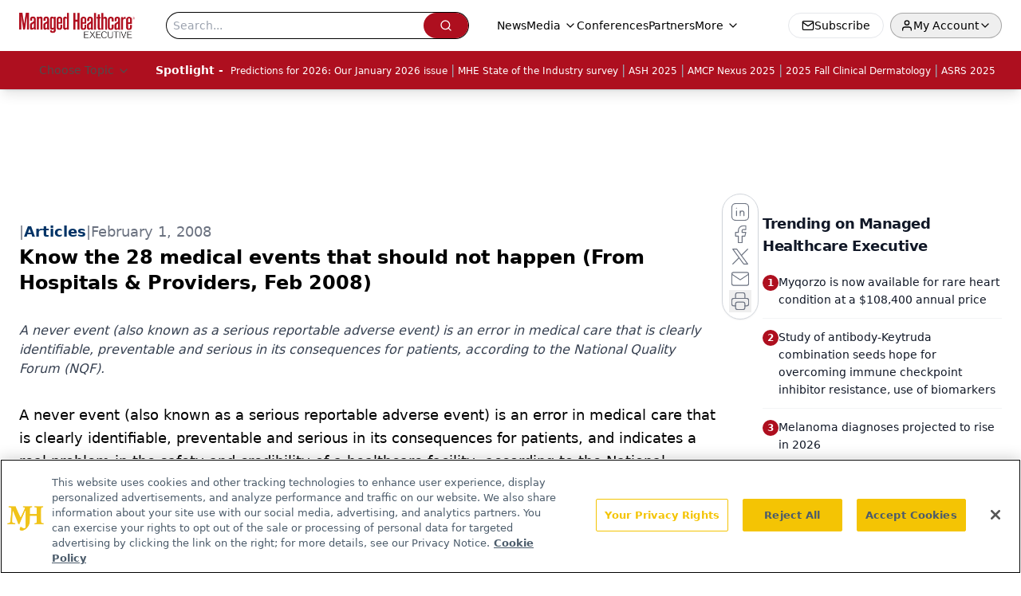

--- FILE ---
content_type: text/html; charset=utf-8
request_url: https://www.google.com/recaptcha/api2/aframe
body_size: 182
content:
<!DOCTYPE HTML><html><head><meta http-equiv="content-type" content="text/html; charset=UTF-8"></head><body><script nonce="xO8O6MCfJaIK-2u1Fk20sw">/** Anti-fraud and anti-abuse applications only. See google.com/recaptcha */ try{var clients={'sodar':'https://pagead2.googlesyndication.com/pagead/sodar?'};window.addEventListener("message",function(a){try{if(a.source===window.parent){var b=JSON.parse(a.data);var c=clients[b['id']];if(c){var d=document.createElement('img');d.src=c+b['params']+'&rc='+(localStorage.getItem("rc::a")?sessionStorage.getItem("rc::b"):"");window.document.body.appendChild(d);sessionStorage.setItem("rc::e",parseInt(sessionStorage.getItem("rc::e")||0)+1);localStorage.setItem("rc::h",'1770140345133');}}}catch(b){}});window.parent.postMessage("_grecaptcha_ready", "*");}catch(b){}</script></body></html>

--- FILE ---
content_type: application/javascript; charset=utf-8
request_url: https://www.managedhealthcareexecutive.com/_astro/atoms.DGcxEF6t.js
body_size: -44
content:
import{u as r}from"./use-create-sanity-client.Nyrt-dWM.js";import"./jsx-runtime.D3GSbgeI.js";import"./dayjs.min.BlhBlr3z.js";import"./FileSaver.min.D_ZO-NeE.js";import"./preload-helper.BlTxHScW.js";import"./tslib.es6.DCgJAGIv.js";import"./index.yBjzXJbu.js";import"./_commonjsHelpers.D6-XlEtG.js";const u=({config:t})=>(r(t),null);export{u as SanityClient};


--- FILE ---
content_type: application/javascript
request_url: https://api.lightboxcdn.com/z9gd/43394/www.managedhealthcareexecutive.com/jsonp/z?cb=1770140335088&dre=l&callback=jQuery112409844830984745085_1770140335079&_=1770140335080
body_size: 1019
content:
jQuery112409844830984745085_1770140335079({"response":"[base64].Vo3cskCizeQ--QAB7wkzm9jUzPLP1IFnSDkFTxOTx-F2Fhgs8hU8iTpIs9Li6XIVEASR0QiQIoofUibsoYuWmGpFMoFMtMbJJhLWh97AxWI4i6yKUGAaLZKElA4FocCBO49jFH4ZQgGs6TkOQbw.JU6QQO8QA___","success":true,"dre":"l"});

--- FILE ---
content_type: application/javascript; charset=utf-8
request_url: https://www.managedhealthcareexecutive.com/_astro/use-create-sanity-client.Nyrt-dWM.js
body_size: 27911
content:
const __vite__mapDeps=(i,m=__vite__mapDeps,d=(m.f||(m.f=["_astro/stegaEncodeSourceMap.6qx42U7X.js","_astro/preload-helper.BlTxHScW.js","_astro/tslib.es6.DCgJAGIv.js","_astro/browser.C1aulOBM.js","_astro/_commonjsHelpers.D6-XlEtG.js"])))=>i.map(i=>d[i]);
import{_ as Ct}from"./preload-helper.BlTxHScW.js";import{c as le,b as P,d as q,e as F,f as Hr,g as It,h as _e,i as Gr,j as Qr}from"./tslib.es6.DCgJAGIv.js";const At=!(typeof navigator>"u")&&navigator.product==="ReactNative",St={timeout:At?6e4:12e4},Jr=function(r){const e={...St,...typeof r=="string"?{url:r}:r};if(e.timeout=$t(e.timeout),e.query){const{url:t,searchParams:n}=function(s){const i=s.indexOf("?");if(i===-1)return{url:s,searchParams:new URLSearchParams};const o=s.slice(0,i),a=s.slice(i+1);if(!At)return{url:o,searchParams:new URLSearchParams(a)};if(typeof decodeURIComponent!="function")throw new Error("Broken `URLSearchParams` implementation, and `decodeURIComponent` is not defined");const u=new URLSearchParams;for(const c of a.split("&")){const[h,d]=c.split("=");h&&u.append(Je(h),Je(d||""))}return{url:o,searchParams:u}}(e.url);for(const[s,i]of Object.entries(e.query)){if(i!==void 0)if(Array.isArray(i))for(const a of i)n.append(s,a);else n.append(s,i);const o=n.toString();o&&(e.url=`${t}?${o}`)}}return e.method=e.body&&!e.method?"POST":(e.method||"GET").toUpperCase(),e};function Je(r){return decodeURIComponent(r.replace(/\+/g," "))}function $t(r){if(r===!1||r===0)return!1;if(r.connect||r.socket)return r;const e=Number(r);return isNaN(e)?$t(St.timeout):{connect:e,socket:e}}const Yr=/^https?:\/\//i,Xr=function(r){if(!Yr.test(r.url))throw new Error(`"${r.url}" is not a valid URL`)};function _t(r){return r&&r.__esModule&&Object.prototype.hasOwnProperty.call(r,"default")?r.default:r}const Zr=["request","response","progress","error","abort"],Ye=["processOptions","validateOptions","interceptRequest","finalizeOptions","onRequest","onResponse","onError","onReturn","onHeaders"];function xt(r,e){const t=[],n=Ye.reduce((i,o)=>(i[o]=i[o]||[],i),{processOptions:[Jr],validateOptions:[Xr]});function s(i){const o=Zr.reduce((f,p)=>(f[p]=function(){const l=Object.create(null);let m=0;return{publish:function(w){for(const g in l)l[g](w)},subscribe:function(w){const g=m++;return l[g]=w,function(){delete l[g]}}}}(),f),{}),a=(f=>function(p,l,...m){const w=p==="onError";let g=l;for(let v=0;v<f[p].length&&(g=(0,f[p][v])(g,...m),!w||g);v++);return g})(n),u=a("processOptions",i);a("validateOptions",u);const c={options:u,channels:o,applyMiddleware:a};let h;const d=o.request.subscribe(f=>{h=e(f,(p,l)=>((m,w,g)=>{let v=m,I=w;if(!v)try{I=a("onResponse",w,g)}catch(_){I=null,v=_}v=v&&a("onError",v,g),v?o.error.publish(v):I&&o.response.publish(I)})(p,l,f))});o.abort.subscribe(()=>{d(),h&&h.abort()});const y=a("onReturn",o,c);return y===o&&o.request.publish(c),y}return s.use=function(i){if(!i)throw new Error("Tried to add middleware that resolved to falsey value");if(typeof i=="function")throw new Error("Tried to add middleware that was a function. It probably expects you to pass options to it.");if(i.onReturn&&n.onReturn.length>0)throw new Error("Tried to add new middleware with `onReturn` handler, but another handler has already been registered for this event");return Ye.forEach(o=>{i[o]&&n[o].push(i[o])}),t.push(i),s},s.clone=()=>xt(t,e),r.forEach(s.use),s}var Xe,Ze,Kr=_t(function(){if(Ze)return Xe;Ze=1;var r=function(t){return t.replace(/^\s+|\s+$/g,"")},e=function(t){return Object.prototype.toString.call(t)==="[object Array]"};return Xe=function(t){if(!t)return{};for(var n=Object.create(null),s=r(t).split(`
`),i=0;i<s.length;i++){var o=s[i],a=o.indexOf(":"),u=r(o.slice(0,a)).toLowerCase(),c=r(o.slice(a+1));typeof n[u]>"u"?n[u]=c:e(n[u])?n[u].push(c):n[u]=[n[u],c]}return n}}());let Fe=class{onabort;onerror;onreadystatechange;ontimeout;readyState=0;response;responseText="";responseType="";status;statusText;withCredentials;#t;#e;#n;#s={};#r;#i={};#o;open(e,t,n){this.#t=e,this.#e=t,this.#n="",this.readyState=1,this.onreadystatechange?.(),this.#r=void 0}abort(){this.#r&&this.#r.abort()}getAllResponseHeaders(){return this.#n}setRequestHeader(e,t){this.#s[e]=t}setInit(e,t=!0){this.#i=e,this.#o=t}send(e){const t=this.responseType!=="arraybuffer",n={...this.#i,method:this.#t,headers:this.#s,body:e};typeof AbortController=="function"&&this.#o&&(this.#r=new AbortController,typeof EventTarget<"u"&&this.#r.signal instanceof EventTarget&&(n.signal=this.#r.signal)),typeof document<"u"&&(n.credentials=this.withCredentials?"include":"omit"),fetch(this.#e,n).then(s=>(s.headers.forEach((i,o)=>{this.#n+=`${o}: ${i}\r
`}),this.status=s.status,this.statusText=s.statusText,this.readyState=3,this.onreadystatechange?.(),t?s.text():s.arrayBuffer())).then(s=>{typeof s=="string"?this.responseText=s:this.response=s,this.readyState=4,this.onreadystatechange?.()}).catch(s=>{s.name!=="AbortError"?this.onerror?.(s):this.onabort?.()})}};const De=typeof XMLHttpRequest=="function"?"xhr":"fetch",en=De==="xhr"?XMLHttpRequest:Fe,tn=(r,e)=>{const t=r.options,n=r.applyMiddleware("finalizeOptions",t),s={},i=r.applyMiddleware("interceptRequest",void 0,{adapter:De,context:r});if(i){const l=setTimeout(e,0,null,i);return{abort:()=>clearTimeout(l)}}let o=new en;o instanceof Fe&&typeof n.fetch=="object"&&o.setInit(n.fetch,n.useAbortSignal??!0);const a=n.headers,u=n.timeout;let c=!1,h=!1,d=!1;if(o.onerror=l=>{p(o instanceof Fe?l instanceof Error?l:new Error(`Request error while attempting to reach is ${n.url}`,{cause:l}):new Error(`Request error while attempting to reach is ${n.url}${l.lengthComputable?`(${l.loaded} of ${l.total} bytes transferred)`:""}`))},o.ontimeout=l=>{p(new Error(`Request timeout while attempting to reach ${n.url}${l.lengthComputable?`(${l.loaded} of ${l.total} bytes transferred)`:""}`))},o.onabort=()=>{f(!0),c=!0},o.onreadystatechange=function(){u&&(f(),s.socket=setTimeout(()=>y("ESOCKETTIMEDOUT"),u.socket)),!c&&o&&o.readyState===4&&o.status!==0&&function(){if(!(c||h||d)){if(o.status===0)return void p(new Error("Unknown XHR error"));f(),h=!0,e(null,{body:o.response||(o.responseType===""||o.responseType==="text"?o.responseText:""),url:n.url,method:n.method,headers:Kr(o.getAllResponseHeaders()),statusCode:o.status,statusMessage:o.statusText})}}()},o.open(n.method,n.url,!0),o.withCredentials=!!n.withCredentials,a&&o.setRequestHeader)for(const l in a)a.hasOwnProperty(l)&&o.setRequestHeader(l,a[l]);return n.rawBody&&(o.responseType="arraybuffer"),r.applyMiddleware("onRequest",{options:n,adapter:De,request:o,context:r}),o.send(n.body||null),u&&(s.connect=setTimeout(()=>y("ETIMEDOUT"),u.connect)),{abort:function(){c=!0,o&&o.abort()}};function y(l){d=!0,o.abort();const m=new Error(l==="ESOCKETTIMEDOUT"?`Socket timed out on request to ${n.url}`:`Connection timed out on request to ${n.url}`);m.code=l,r.channels.error.publish(m)}function f(l){(l||c||o&&o.readyState>=2&&s.connect)&&clearTimeout(s.connect),s.socket&&clearTimeout(s.socket)}function p(l){if(h)return;f(!0),h=!0,o=null;const m=l||new Error(`Network error while attempting to reach ${n.url}`);m.isNetworkError=!0,m.request=n,e(m)}},rn=(r=[],e=tn)=>xt(r,e);var nn={},Ke,et,tt,rt,nt,xe={exports:{}};nt||(nt=1,function(r,e){e.formatArgs=function(n){if(n[0]=(this.useColors?"%c":"")+this.namespace+(this.useColors?" %c":" ")+n[0]+(this.useColors?"%c ":" ")+"+"+r.exports.humanize(this.diff),!this.useColors)return;const s="color: "+this.color;n.splice(1,0,s,"color: inherit");let i=0,o=0;n[0].replace(/%[a-zA-Z%]/g,a=>{a!=="%%"&&(i++,a==="%c"&&(o=i))}),n.splice(o,0,s)},e.save=function(n){try{n?e.storage.setItem("debug",n):e.storage.removeItem("debug")}catch{}},e.load=function(){let n;try{n=e.storage.getItem("debug")||e.storage.getItem("DEBUG")}catch{}return!n&&typeof process<"u"&&"env"in process&&(n=nn.DEBUG),n},e.useColors=function(){if(typeof window<"u"&&window.process&&(window.process.type==="renderer"||window.process.__nwjs))return!0;if(typeof navigator<"u"&&navigator.userAgent&&navigator.userAgent.toLowerCase().match(/(edge|trident)\/(\d+)/))return!1;let n;return typeof document<"u"&&document.documentElement&&document.documentElement.style&&document.documentElement.style.WebkitAppearance||typeof window<"u"&&window.console&&(window.console.firebug||window.console.exception&&window.console.table)||typeof navigator<"u"&&navigator.userAgent&&(n=navigator.userAgent.toLowerCase().match(/firefox\/(\d+)/))&&parseInt(n[1],10)>=31||typeof navigator<"u"&&navigator.userAgent&&navigator.userAgent.toLowerCase().match(/applewebkit\/(\d+)/)},e.storage=function(){try{return localStorage}catch{}}(),e.destroy=(()=>{let n=!1;return()=>{n||(n=!0,console.warn("Instance method `debug.destroy()` is deprecated and no longer does anything. It will be removed in the next major version of `debug`."))}})(),e.colors=["#0000CC","#0000FF","#0033CC","#0033FF","#0066CC","#0066FF","#0099CC","#0099FF","#00CC00","#00CC33","#00CC66","#00CC99","#00CCCC","#00CCFF","#3300CC","#3300FF","#3333CC","#3333FF","#3366CC","#3366FF","#3399CC","#3399FF","#33CC00","#33CC33","#33CC66","#33CC99","#33CCCC","#33CCFF","#6600CC","#6600FF","#6633CC","#6633FF","#66CC00","#66CC33","#9900CC","#9900FF","#9933CC","#9933FF","#99CC00","#99CC33","#CC0000","#CC0033","#CC0066","#CC0099","#CC00CC","#CC00FF","#CC3300","#CC3333","#CC3366","#CC3399","#CC33CC","#CC33FF","#CC6600","#CC6633","#CC9900","#CC9933","#CCCC00","#CCCC33","#FF0000","#FF0033","#FF0066","#FF0099","#FF00CC","#FF00FF","#FF3300","#FF3333","#FF3366","#FF3399","#FF33CC","#FF33FF","#FF6600","#FF6633","#FF9900","#FF9933","#FFCC00","#FFCC33"],e.log=console.debug||console.log||(()=>{}),r.exports=(rt?tt:(rt=1,tt=function(n){function s(a){let u,c,h,d=null;function y(...f){if(!y.enabled)return;const p=y,l=Number(new Date),m=l-(u||l);p.diff=m,p.prev=u,p.curr=l,u=l,f[0]=s.coerce(f[0]),typeof f[0]!="string"&&f.unshift("%O");let w=0;f[0]=f[0].replace(/%([a-zA-Z%])/g,(g,v)=>{if(g==="%%")return"%";w++;const I=s.formatters[v];if(typeof I=="function"){const _=f[w];g=I.call(p,_),f.splice(w,1),w--}return g}),s.formatArgs.call(p,f),(p.log||s.log).apply(p,f)}return y.namespace=a,y.useColors=s.useColors(),y.color=s.selectColor(a),y.extend=i,y.destroy=s.destroy,Object.defineProperty(y,"enabled",{enumerable:!0,configurable:!1,get:()=>d!==null?d:(c!==s.namespaces&&(c=s.namespaces,h=s.enabled(a)),h),set:f=>{d=f}}),typeof s.init=="function"&&s.init(y),y}function i(a,u){const c=s(this.namespace+(typeof u>"u"?":":u)+a);return c.log=this.log,c}function o(a,u){let c=0,h=0,d=-1,y=0;for(;c<a.length;)if(h<u.length&&(u[h]===a[c]||u[h]==="*"))u[h]==="*"?(d=h,y=c,h++):(c++,h++);else{if(d===-1)return!1;h=d+1,y++,c=y}for(;h<u.length&&u[h]==="*";)h++;return h===u.length}return s.debug=s,s.default=s,s.coerce=function(a){return a instanceof Error?a.stack||a.message:a},s.disable=function(){const a=[...s.names,...s.skips.map(u=>"-"+u)].join(",");return s.enable(""),a},s.enable=function(a){s.save(a),s.namespaces=a,s.names=[],s.skips=[];const u=(typeof a=="string"?a:"").trim().replace(/\s+/g,",").split(",").filter(Boolean);for(const c of u)c[0]==="-"?s.skips.push(c.slice(1)):s.names.push(c)},s.enabled=function(a){for(const u of s.skips)if(o(a,u))return!1;for(const u of s.names)if(o(a,u))return!0;return!1},s.humanize=function(){if(et)return Ke;et=1;var a=1e3,u=60*a,c=60*u,h=24*c,d=7*h;function y(f,p,l,m){var w=p>=1.5*l;return Math.round(f/l)+" "+m+(w?"s":"")}return Ke=function(f,p){p=p||{};var l,m,w=typeof f;if(w==="string"&&f.length>0)return function(g){if(!((g=String(g)).length>100)){var v=/^(-?(?:\d+)?\.?\d+) *(milliseconds?|msecs?|ms|seconds?|secs?|s|minutes?|mins?|m|hours?|hrs?|h|days?|d|weeks?|w|years?|yrs?|y)?$/i.exec(g);if(v){var I=parseFloat(v[1]);switch((v[2]||"ms").toLowerCase()){case"years":case"year":case"yrs":case"yr":case"y":return 315576e5*I;case"weeks":case"week":case"w":return I*d;case"days":case"day":case"d":return I*h;case"hours":case"hour":case"hrs":case"hr":case"h":return I*c;case"minutes":case"minute":case"mins":case"min":case"m":return I*u;case"seconds":case"second":case"secs":case"sec":case"s":return I*a;case"milliseconds":case"millisecond":case"msecs":case"msec":case"ms":return I;default:return}}}}(f);if(w==="number"&&isFinite(f))return p.long?(l=f,(m=Math.abs(l))>=h?y(l,m,h,"day"):m>=c?y(l,m,c,"hour"):m>=u?y(l,m,u,"minute"):m>=a?y(l,m,a,"second"):l+" ms"):function(g){var v=Math.abs(g);return v>=h?Math.round(g/h)+"d":v>=c?Math.round(g/c)+"h":v>=u?Math.round(g/u)+"m":v>=a?Math.round(g/a)+"s":g+"ms"}(f);throw new Error("val is not a non-empty string or a valid number. val="+JSON.stringify(f))}}(),s.destroy=function(){console.warn("Instance method `debug.destroy()` is deprecated and no longer does anything. It will be removed in the next major version of `debug`.")},Object.keys(n).forEach(a=>{s[a]=n[a]}),s.names=[],s.skips=[],s.formatters={},s.selectColor=function(a){let u=0;for(let c=0;c<a.length;c++)u=(u<<5)-u+a.charCodeAt(c),u|=0;return s.colors[Math.abs(u)%s.colors.length]},s.enable(s.load()),s}))(e);const{formatters:t}=r.exports;t.j=function(n){try{return JSON.stringify(n)}catch(s){return"[UnexpectedJSONParseError]: "+s.message}}}(xe,xe.exports)),xe.exports;const sn=typeof Buffer>"u"?()=>!1:r=>Buffer.isBuffer(r);function st(r){return Object.prototype.toString.call(r)==="[object Object]"}function on(r){if(st(r)===!1)return!1;const e=r.constructor;if(e===void 0)return!0;const t=e.prototype;return!(st(t)===!1||t.hasOwnProperty("isPrototypeOf")===!1)}const an=["boolean","string","number"];function un(){return{processOptions:r=>{const e=r.body;return!e||typeof e.pipe=="function"||sn(e)||an.indexOf(typeof e)===-1&&!Array.isArray(e)&&!on(e)?r:Object.assign({},r,{body:JSON.stringify(r.body),headers:Object.assign({},r.headers,{"Content-Type":"application/json"})})}}}function cn(r){return{onResponse:t=>{const n=t.headers["content-type"]||"",s=r&&r.force||n.indexOf("application/json")!==-1;return t.body&&n&&s?Object.assign({},t,{body:e(t.body)}):t},processOptions:t=>Object.assign({},t,{headers:Object.assign({Accept:"application/json"},t.headers)})};function e(t){try{return JSON.parse(t)}catch(n){throw n.message=`Failed to parsed response body as JSON: ${n.message}`,n}}}let K={};typeof globalThis<"u"?K=globalThis:typeof window<"u"?K=window:typeof global<"u"?K=global:typeof self<"u"&&(K=self);var ln=K;function hn(r={}){const e=r.implementation||ln.Observable;if(!e)throw new Error("`Observable` is not available in global scope, and no implementation was passed");return{onReturn:(t,n)=>new e(s=>(t.error.subscribe(i=>s.error(i)),t.progress.subscribe(i=>s.next(Object.assign({type:"progress"},i))),t.response.subscribe(i=>{s.next(Object.assign({type:"response"},i)),s.complete()}),t.request.publish(n),()=>t.abort.publish()))}}function fn(){return{onRequest:r=>{if(r.adapter!=="xhr")return;const e=r.request,t=r.context;function n(s){return i=>{const o=i.lengthComputable?i.loaded/i.total*100:-1;t.channels.progress.publish({stage:s,percent:o,total:i.total,loaded:i.loaded,lengthComputable:i.lengthComputable})}}"upload"in e&&"onprogress"in e.upload&&(e.upload.onprogress=n("upload")),"onprogress"in e&&(e.onprogress=n("download"))}}}var Ot=(r,e,t)=>(t.method==="GET"||t.method==="HEAD")&&(r.isNetworkError||!1);function dn(r){return 100*Math.pow(2,r)+100*Math.random()}const Me=(r={})=>(e=>{const t=e.maxRetries||5,n=e.retryDelay||dn,s=e.shouldRetry;return{onError:(i,o)=>{const a=o.options,u=a.maxRetries||t,c=a.retryDelay||n,h=a.shouldRetry||s,d=a.attemptNumber||0;if((y=a.body)!==null&&typeof y=="object"&&typeof y.pipe=="function"||!h(i,d,a)||d>=u)return i;var y;const f=Object.assign({},o,{options:Object.assign({},a,{attemptNumber:d+1})});return setTimeout(()=>o.channels.request.publish(f),c(d)),null}}})({shouldRetry:Ot,...r});Me.shouldRetry=Ot;function E(r){return typeof r=="function"}function Le(r){var e=function(n){Error.call(n),n.stack=new Error().stack},t=r(e);return t.prototype=Object.create(Error.prototype),t.prototype.constructor=t,t}var Oe=Le(function(r){return function(t){r(this),this.message=t?t.length+` errors occurred during unsubscription:
`+t.map(function(n,s){return s+1+") "+n.toString()}).join(`
  `):"",this.name="UnsubscriptionError",this.errors=t}});function he(r,e){if(r){var t=r.indexOf(e);0<=t&&r.splice(t,1)}}var re=function(){function r(e){this.initialTeardown=e,this.closed=!1,this._parentage=null,this._finalizers=null}return r.prototype.unsubscribe=function(){var e,t,n,s,i;if(!this.closed){this.closed=!0;var o=this._parentage;if(o)if(this._parentage=null,Array.isArray(o))try{for(var a=le(o),u=a.next();!u.done;u=a.next()){var c=u.value;c.remove(this)}}catch(l){e={error:l}}finally{try{u&&!u.done&&(t=a.return)&&t.call(a)}finally{if(e)throw e.error}}else o.remove(this);var h=this.initialTeardown;if(E(h))try{h()}catch(l){i=l instanceof Oe?l.errors:[l]}var d=this._finalizers;if(d){this._finalizers=null;try{for(var y=le(d),f=y.next();!f.done;f=y.next()){var p=f.value;try{it(p)}catch(l){i=i??[],l instanceof Oe?i=P(P([],q(i)),q(l.errors)):i.push(l)}}}catch(l){n={error:l}}finally{try{f&&!f.done&&(s=y.return)&&s.call(y)}finally{if(n)throw n.error}}}if(i)throw new Oe(i)}},r.prototype.add=function(e){var t;if(e&&e!==this)if(this.closed)it(e);else{if(e instanceof r){if(e.closed||e._hasParent(this))return;e._addParent(this)}(this._finalizers=(t=this._finalizers)!==null&&t!==void 0?t:[]).push(e)}},r.prototype._hasParent=function(e){var t=this._parentage;return t===e||Array.isArray(t)&&t.includes(e)},r.prototype._addParent=function(e){var t=this._parentage;this._parentage=Array.isArray(t)?(t.push(e),t):t?[t,e]:e},r.prototype._removeParent=function(e){var t=this._parentage;t===e?this._parentage=null:Array.isArray(t)&&he(t,e)},r.prototype.remove=function(e){var t=this._finalizers;t&&he(t,e),e instanceof r&&e._removeParent(this)},r.EMPTY=function(){var e=new r;return e.closed=!0,e}(),r}(),Tt=re.EMPTY;function Rt(r){return r instanceof re||r&&"closed"in r&&E(r.remove)&&E(r.add)&&E(r.unsubscribe)}function it(r){E(r)?r():r.unsubscribe()}var pn={Promise:void 0},yn={setTimeout:function(r,e){for(var t=[],n=2;n<arguments.length;n++)t[n-2]=arguments[n];return setTimeout.apply(void 0,P([r,e],q(t)))},clearTimeout:function(r){return clearTimeout(r)},delegate:void 0};function jt(r){yn.setTimeout(function(){throw r})}function ot(){}function ce(r){r()}var ke=function(r){F(e,r);function e(t){var n=r.call(this)||this;return n.isStopped=!1,t?(n.destination=t,Rt(t)&&t.add(n)):n.destination=gn,n}return e.create=function(t,n,s){return new Q(t,n,s)},e.prototype.next=function(t){this.isStopped||this._next(t)},e.prototype.error=function(t){this.isStopped||(this.isStopped=!0,this._error(t))},e.prototype.complete=function(){this.isStopped||(this.isStopped=!0,this._complete())},e.prototype.unsubscribe=function(){this.closed||(this.isStopped=!0,r.prototype.unsubscribe.call(this),this.destination=null)},e.prototype._next=function(t){this.destination.next(t)},e.prototype._error=function(t){try{this.destination.error(t)}finally{this.unsubscribe()}},e.prototype._complete=function(){try{this.destination.complete()}finally{this.unsubscribe()}},e}(re),mn=function(){function r(e){this.partialObserver=e}return r.prototype.next=function(e){var t=this.partialObserver;if(t.next)try{t.next(e)}catch(n){ae(n)}},r.prototype.error=function(e){var t=this.partialObserver;if(t.error)try{t.error(e)}catch(n){ae(n)}else ae(e)},r.prototype.complete=function(){var e=this.partialObserver;if(e.complete)try{e.complete()}catch(t){ae(t)}},r}(),Q=function(r){F(e,r);function e(t,n,s){var i=r.call(this)||this,o;return E(t)||!t?o={next:t??void 0,error:n??void 0,complete:s??void 0}:o=t,i.destination=new mn(o),i}return e}(ke);function ae(r){jt(r)}function vn(r){throw r}var gn={closed:!0,next:ot,error:vn,complete:ot},Ve=function(){return typeof Symbol=="function"&&Symbol.observable||"@@observable"}();function be(r){return r}function bn(){for(var r=[],e=0;e<arguments.length;e++)r[e]=arguments[e];return Pt(r)}function Pt(r){return r.length===0?be:r.length===1?r[0]:function(t){return r.reduce(function(n,s){return s(n)},t)}}var A=function(){function r(e){e&&(this._subscribe=e)}return r.prototype.lift=function(e){var t=new r;return t.source=this,t.operator=e,t},r.prototype.subscribe=function(e,t,n){var s=this,i=En(e)?e:new Q(e,t,n);return ce(function(){var o=s,a=o.operator,u=o.source;i.add(a?a.call(i,u):u?s._subscribe(i):s._trySubscribe(i))}),i},r.prototype._trySubscribe=function(e){try{return this._subscribe(e)}catch(t){e.error(t)}},r.prototype.forEach=function(e,t){var n=this;return t=at(t),new t(function(s,i){var o=new Q({next:function(a){try{e(a)}catch(u){i(u),o.unsubscribe()}},error:i,complete:s});n.subscribe(o)})},r.prototype._subscribe=function(e){var t;return(t=this.source)===null||t===void 0?void 0:t.subscribe(e)},r.prototype[Ve]=function(){return this},r.prototype.pipe=function(){for(var e=[],t=0;t<arguments.length;t++)e[t]=arguments[t];return Pt(e)(this)},r.prototype.toPromise=function(e){var t=this;return e=at(e),new e(function(n,s){var i;t.subscribe(function(o){return i=o},function(o){return s(o)},function(){return n(i)})})},r.create=function(e){return new r(e)},r}();function at(r){var e;return(e=r??pn.Promise)!==null&&e!==void 0?e:Promise}function wn(r){return r&&E(r.next)&&E(r.error)&&E(r.complete)}function En(r){return r&&r instanceof ke||wn(r)&&Rt(r)}function Cn(r){return E(r?.lift)}function R(r){return function(e){if(Cn(e))return e.lift(function(t){try{return r(t,this)}catch(n){this.error(n)}});throw new TypeError("Unable to lift unknown Observable type")}}function L(r,e,t,n,s){return new In(r,e,t,n,s)}var In=function(r){F(e,r);function e(t,n,s,i,o,a){var u=r.call(this,t)||this;return u.onFinalize=o,u.shouldUnsubscribe=a,u._next=n?function(c){try{n(c)}catch(h){t.error(h)}}:r.prototype._next,u._error=i?function(c){try{i(c)}catch(h){t.error(h)}finally{this.unsubscribe()}}:r.prototype._error,u._complete=s?function(){try{s()}catch(c){t.error(c)}finally{this.unsubscribe()}}:r.prototype._complete,u}return e.prototype.unsubscribe=function(){var t;if(!this.shouldUnsubscribe||this.shouldUnsubscribe()){var n=this.closed;r.prototype.unsubscribe.call(this),!n&&((t=this.onFinalize)===null||t===void 0||t.call(this))}},e}(ke),An=Le(function(r){return function(){r(this),this.name="ObjectUnsubscribedError",this.message="object unsubscribed"}}),Ue=function(r){F(e,r);function e(){var t=r.call(this)||this;return t.closed=!1,t.currentObservers=null,t.observers=[],t.isStopped=!1,t.hasError=!1,t.thrownError=null,t}return e.prototype.lift=function(t){var n=new ut(this,this);return n.operator=t,n},e.prototype._throwIfClosed=function(){if(this.closed)throw new An},e.prototype.next=function(t){var n=this;ce(function(){var s,i;if(n._throwIfClosed(),!n.isStopped){n.currentObservers||(n.currentObservers=Array.from(n.observers));try{for(var o=le(n.currentObservers),a=o.next();!a.done;a=o.next()){var u=a.value;u.next(t)}}catch(c){s={error:c}}finally{try{a&&!a.done&&(i=o.return)&&i.call(o)}finally{if(s)throw s.error}}}})},e.prototype.error=function(t){var n=this;ce(function(){if(n._throwIfClosed(),!n.isStopped){n.hasError=n.isStopped=!0,n.thrownError=t;for(var s=n.observers;s.length;)s.shift().error(t)}})},e.prototype.complete=function(){var t=this;ce(function(){if(t._throwIfClosed(),!t.isStopped){t.isStopped=!0;for(var n=t.observers;n.length;)n.shift().complete()}})},e.prototype.unsubscribe=function(){this.isStopped=this.closed=!0,this.observers=this.currentObservers=null},Object.defineProperty(e.prototype,"observed",{get:function(){var t;return((t=this.observers)===null||t===void 0?void 0:t.length)>0},enumerable:!1,configurable:!0}),e.prototype._trySubscribe=function(t){return this._throwIfClosed(),r.prototype._trySubscribe.call(this,t)},e.prototype._subscribe=function(t){return this._throwIfClosed(),this._checkFinalizedStatuses(t),this._innerSubscribe(t)},e.prototype._innerSubscribe=function(t){var n=this,s=this,i=s.hasError,o=s.isStopped,a=s.observers;return i||o?Tt:(this.currentObservers=null,a.push(t),new re(function(){n.currentObservers=null,he(a,t)}))},e.prototype._checkFinalizedStatuses=function(t){var n=this,s=n.hasError,i=n.thrownError,o=n.isStopped;s?t.error(i):o&&t.complete()},e.prototype.asObservable=function(){var t=new A;return t.source=this,t},e.create=function(t,n){return new ut(t,n)},e}(A),ut=function(r){F(e,r);function e(t,n){var s=r.call(this)||this;return s.destination=t,s.source=n,s}return e.prototype.next=function(t){var n,s;(s=(n=this.destination)===null||n===void 0?void 0:n.next)===null||s===void 0||s.call(n,t)},e.prototype.error=function(t){var n,s;(s=(n=this.destination)===null||n===void 0?void 0:n.error)===null||s===void 0||s.call(n,t)},e.prototype.complete=function(){var t,n;(n=(t=this.destination)===null||t===void 0?void 0:t.complete)===null||n===void 0||n.call(t)},e.prototype._subscribe=function(t){var n,s;return(s=(n=this.source)===null||n===void 0?void 0:n.subscribe(t))!==null&&s!==void 0?s:Tt},e}(Ue),Ne={now:function(){return(Ne.delegate||Date).now()},delegate:void 0},Sn=function(r){F(e,r);function e(t,n,s){t===void 0&&(t=1/0),n===void 0&&(n=1/0),s===void 0&&(s=Ne);var i=r.call(this)||this;return i._bufferSize=t,i._windowTime=n,i._timestampProvider=s,i._buffer=[],i._infiniteTimeWindow=!0,i._infiniteTimeWindow=n===1/0,i._bufferSize=Math.max(1,t),i._windowTime=Math.max(1,n),i}return e.prototype.next=function(t){var n=this,s=n.isStopped,i=n._buffer,o=n._infiniteTimeWindow,a=n._timestampProvider,u=n._windowTime;s||(i.push(t),!o&&i.push(a.now()+u)),this._trimBuffer(),r.prototype.next.call(this,t)},e.prototype._subscribe=function(t){this._throwIfClosed(),this._trimBuffer();for(var n=this._innerSubscribe(t),s=this,i=s._infiniteTimeWindow,o=s._buffer,a=o.slice(),u=0;u<a.length&&!t.closed;u+=i?1:2)t.next(a[u]);return this._checkFinalizedStatuses(t),n},e.prototype._trimBuffer=function(){var t=this,n=t._bufferSize,s=t._timestampProvider,i=t._buffer,o=t._infiniteTimeWindow,a=(o?1:2)*n;if(n<1/0&&a<i.length&&i.splice(0,i.length-a),!o){for(var u=s.now(),c=0,h=1;h<i.length&&i[h]<=u;h+=2)c=h;c&&i.splice(0,c+1)}},e}(Ue),$n=function(r){F(e,r);function e(t,n){return r.call(this)||this}return e.prototype.schedule=function(t,n){return this},e}(re),ct={setInterval:function(r,e){for(var t=[],n=2;n<arguments.length;n++)t[n-2]=arguments[n];return setInterval.apply(void 0,P([r,e],q(t)))},clearInterval:function(r){return clearInterval(r)},delegate:void 0},_n=function(r){F(e,r);function e(t,n){var s=r.call(this,t,n)||this;return s.scheduler=t,s.work=n,s.pending=!1,s}return e.prototype.schedule=function(t,n){var s;if(n===void 0&&(n=0),this.closed)return this;this.state=t;var i=this.id,o=this.scheduler;return i!=null&&(this.id=this.recycleAsyncId(o,i,n)),this.pending=!0,this.delay=n,this.id=(s=this.id)!==null&&s!==void 0?s:this.requestAsyncId(o,this.id,n),this},e.prototype.requestAsyncId=function(t,n,s){return s===void 0&&(s=0),ct.setInterval(t.flush.bind(t,this),s)},e.prototype.recycleAsyncId=function(t,n,s){if(s===void 0&&(s=0),s!=null&&this.delay===s&&this.pending===!1)return n;n!=null&&ct.clearInterval(n)},e.prototype.execute=function(t,n){if(this.closed)return new Error("executing a cancelled action");this.pending=!1;var s=this._execute(t,n);if(s)return s;this.pending===!1&&this.id!=null&&(this.id=this.recycleAsyncId(this.scheduler,this.id,null))},e.prototype._execute=function(t,n){var s=!1,i;try{this.work(t)}catch(o){s=!0,i=o||new Error("Scheduled action threw falsy error")}if(s)return this.unsubscribe(),i},e.prototype.unsubscribe=function(){if(!this.closed){var t=this,n=t.id,s=t.scheduler,i=s.actions;this.work=this.state=this.scheduler=null,this.pending=!1,he(i,this),n!=null&&(this.id=this.recycleAsyncId(s,n,null)),this.delay=null,r.prototype.unsubscribe.call(this)}},e}($n),lt=function(){function r(e,t){t===void 0&&(t=r.now),this.schedulerActionCtor=e,this.now=t}return r.prototype.schedule=function(e,t,n){return t===void 0&&(t=0),new this.schedulerActionCtor(this,e).schedule(n,t)},r.now=Ne.now,r}(),xn=function(r){F(e,r);function e(t,n){n===void 0&&(n=lt.now);var s=r.call(this,t,n)||this;return s.actions=[],s._active=!1,s}return e.prototype.flush=function(t){var n=this.actions;if(this._active){n.push(t);return}var s;this._active=!0;do if(s=t.execute(t.state,t.delay))break;while(t=n.shift());if(this._active=!1,s){for(;t=n.shift();)t.unsubscribe();throw s}},e}(lt),On=new xn(_n),Tn=On,Rn=new A(function(r){return r.complete()});function jn(r){return r&&E(r.schedule)}function We(r){return r[r.length-1]}function Pn(r){return E(We(r))?r.pop():void 0}function ze(r){return jn(We(r))?r.pop():void 0}function qn(r,e){return typeof We(r)=="number"?r.pop():e}var qt=function(r){return r&&typeof r.length=="number"&&typeof r!="function"};function Ft(r){return E(r?.then)}function Dt(r){return E(r[Ve])}function Mt(r){return Symbol.asyncIterator&&E(r?.[Symbol.asyncIterator])}function Lt(r){return new TypeError("You provided "+(r!==null&&typeof r=="object"?"an invalid object":"'"+r+"'")+" where a stream was expected. You can provide an Observable, Promise, ReadableStream, Array, AsyncIterable, or Iterable.")}function Fn(){return typeof Symbol!="function"||!Symbol.iterator?"@@iterator":Symbol.iterator}var kt=Fn();function Vt(r){return E(r?.[kt])}function Ut(r){return Hr(this,arguments,function(){var t,n,s,i;return It(this,function(o){switch(o.label){case 0:t=r.getReader(),o.label=1;case 1:o.trys.push([1,,9,10]),o.label=2;case 2:return[4,_e(t.read())];case 3:return n=o.sent(),s=n.value,i=n.done,i?[4,_e(void 0)]:[3,5];case 4:return[2,o.sent()];case 5:return[4,_e(s)];case 6:return[4,o.sent()];case 7:return o.sent(),[3,2];case 8:return[3,10];case 9:return t.releaseLock(),[7];case 10:return[2]}})})}function Nt(r){return E(r?.getReader)}function j(r){if(r instanceof A)return r;if(r!=null){if(Dt(r))return Dn(r);if(qt(r))return Mn(r);if(Ft(r))return Ln(r);if(Mt(r))return Wt(r);if(Vt(r))return kn(r);if(Nt(r))return Vn(r)}throw Lt(r)}function Dn(r){return new A(function(e){var t=r[Ve]();if(E(t.subscribe))return t.subscribe(e);throw new TypeError("Provided object does not correctly implement Symbol.observable")})}function Mn(r){return new A(function(e){for(var t=0;t<r.length&&!e.closed;t++)e.next(r[t]);e.complete()})}function Ln(r){return new A(function(e){r.then(function(t){e.closed||(e.next(t),e.complete())},function(t){return e.error(t)}).then(null,jt)})}function kn(r){return new A(function(e){var t,n;try{for(var s=le(r),i=s.next();!i.done;i=s.next()){var o=i.value;if(e.next(o),e.closed)return}}catch(a){t={error:a}}finally{try{i&&!i.done&&(n=s.return)&&n.call(s)}finally{if(t)throw t.error}}e.complete()})}function Wt(r){return new A(function(e){Un(r,e).catch(function(t){return e.error(t)})})}function Vn(r){return Wt(Ut(r))}function Un(r,e){var t,n,s,i;return Gr(this,void 0,void 0,function(){var o,a;return It(this,function(u){switch(u.label){case 0:u.trys.push([0,5,6,11]),t=Qr(r),u.label=1;case 1:return[4,t.next()];case 2:if(n=u.sent(),!!n.done)return[3,4];if(o=n.value,e.next(o),e.closed)return[2];u.label=3;case 3:return[3,1];case 4:return[3,11];case 5:return a=u.sent(),s={error:a},[3,11];case 6:return u.trys.push([6,,9,10]),n&&!n.done&&(i=t.return)?[4,i.call(t)]:[3,8];case 7:u.sent(),u.label=8;case 8:return[3,10];case 9:if(s)throw s.error;return[7];case 10:return[7];case 11:return e.complete(),[2]}})})}function U(r,e,t,n,s){n===void 0&&(n=0),s===void 0&&(s=!1);var i=e.schedule(function(){t(),s?r.add(this.schedule(null,n)):this.unsubscribe()},n);if(r.add(i),!s)return i}function zt(r,e){return e===void 0&&(e=0),R(function(t,n){t.subscribe(L(n,function(s){return U(n,r,function(){return n.next(s)},e)},function(){return U(n,r,function(){return n.complete()},e)},function(s){return U(n,r,function(){return n.error(s)},e)}))})}function Bt(r,e){return e===void 0&&(e=0),R(function(t,n){n.add(r.schedule(function(){return t.subscribe(n)},e))})}function Nn(r,e){return j(r).pipe(Bt(e),zt(e))}function Wn(r,e){return j(r).pipe(Bt(e),zt(e))}function zn(r,e){return new A(function(t){var n=0;return e.schedule(function(){n===r.length?t.complete():(t.next(r[n++]),t.closed||this.schedule())})})}function Bn(r,e){return new A(function(t){var n;return U(t,e,function(){n=r[kt](),U(t,e,function(){var s,i,o;try{s=n.next(),i=s.value,o=s.done}catch(a){t.error(a);return}o?t.complete():t.next(i)},0,!0)}),function(){return E(n?.return)&&n.return()}})}function Ht(r,e){if(!r)throw new Error("Iterable cannot be null");return new A(function(t){U(t,e,function(){var n=r[Symbol.asyncIterator]();U(t,e,function(){n.next().then(function(s){s.done?t.complete():t.next(s.value)})},0,!0)})})}function Hn(r,e){return Ht(Ut(r),e)}function Gn(r,e){if(r!=null){if(Dt(r))return Nn(r,e);if(qt(r))return zn(r,e);if(Ft(r))return Wn(r,e);if(Mt(r))return Ht(r,e);if(Vt(r))return Bn(r,e);if(Nt(r))return Hn(r,e)}throw Lt(r)}function ne(r,e){return e?Gn(r,e):j(r)}function H(){for(var r=[],e=0;e<arguments.length;e++)r[e]=arguments[e];var t=ze(r);return ne(r,t)}function Gt(r,e){var t=E(r)?r:function(){return r},n=function(s){return s.error(t())};return new A(n)}function Qn(r){return!!r&&(r instanceof A||E(r.lift)&&E(r.subscribe))}var Qt=Le(function(r){return function(){r(this),this.name="EmptyError",this.message="no elements in sequence"}});function b(r,e){return new Promise(function(t,n){var s=!1,i;r.subscribe({next:function(o){i=o,s=!0},error:n,complete:function(){s?t(i):n(new Qt)}})})}function Te(r,e){return new Promise(function(t,n){var s=new Q({next:function(i){t(i),s.unsubscribe()},error:n,complete:function(){n(new Qt)}});r.subscribe(s)})}function Jn(r){return r instanceof Date&&!isNaN(r)}function $(r,e){return R(function(t,n){var s=0;t.subscribe(L(n,function(i){n.next(r.call(e,i,s++))}))})}var Yn=Array.isArray;function Xn(r,e){return Yn(e)?r.apply(void 0,P([],q(e))):r(e)}function Zn(r){return $(function(e){return Xn(r,e)})}function Kn(r,e,t){return t===void 0&&(t=be),function(n){ht(e,function(){for(var s=r.length,i=new Array(s),o=s,a=s,u=function(h){ht(e,function(){var d=ne(r[h],e),y=!1;d.subscribe(L(n,function(f){i[h]=f,y||(y=!0,a--),a||n.next(t(i.slice()))},function(){--o||n.complete()}))},n)},c=0;c<s;c++)u(c)})}}function ht(r,e,t){e()}function es(r,e,t,n,s,i,o,a){var u=[],c=0,h=0,d=!1,y=function(){d&&!u.length&&!c&&e.complete()},f=function(l){return c<n?p(l):u.push(l)},p=function(l){c++;var m=!1;j(t(l,h++)).subscribe(L(e,function(w){e.next(w)},function(){m=!0},void 0,function(){if(m)try{c--;for(var w=function(){var g=u.shift();o||p(g)};u.length&&c<n;)w();y()}catch(g){e.error(g)}}))};return r.subscribe(L(e,f,function(){d=!0,y()})),function(){}}function N(r,e,t){return t===void 0&&(t=1/0),E(e)?N(function(n,s){return $(function(i,o){return e(n,i,s,o)})(j(r(n,s)))},t):(typeof e=="number"&&(t=e),R(function(n,s){return es(n,s,r,t)}))}function Jt(r){return r===void 0&&(r=1/0),N(be,r)}function ts(){return Jt(1)}function rs(){for(var r=[],e=0;e<arguments.length;e++)r[e]=arguments[e];return ts()(ne(r,ze(r)))}function Yt(r){return new A(function(e){j(r()).subscribe(e)})}function ns(r,e,t){return t===void 0&&(t=Tn),new A(function(n){var s=Jn(r)?+r-t.now():r;s<0&&(s=0);var i=0;return t.schedule(function(){n.closed||(n.next(i++),n.complete())},s)})}function ss(){for(var r=[],e=0;e<arguments.length;e++)r[e]=arguments[e];var t=ze(r),n=qn(r,1/0),s=r;return s.length?s.length===1?j(s[0]):Jt(n)(ne(s,t)):Rn}var is=Array.isArray;function os(r){return r.length===1&&is(r[0])?r[0]:r}function Z(r,e){return R(function(t,n){var s=0;t.subscribe(L(n,function(i){return r.call(e,i,s++)&&n.next(i)}))})}function fe(r){return R(function(e,t){var n=null,s=!1,i;n=e.subscribe(L(t,void 0,void 0,function(o){i=j(r(o,fe(r)(e))),n?(n.unsubscribe(),n=null,i.subscribe(t)):s=!0})),s&&(n.unsubscribe(),n=null,i.subscribe(t))})}function Xt(){for(var r=[],e=0;e<arguments.length;e++)r[e]=arguments[e];var t=Pn(r);return t?bn(Xt.apply(void 0,P([],q(r))),Zn(t)):R(function(n,s){Kn(P([n],q(os(r))))(s)})}function as(){for(var r=[],e=0;e<arguments.length;e++)r[e]=arguments[e];return Xt.apply(void 0,P([],q(r)))}function Zt(r){return R(function(e,t){try{e.subscribe(t)}finally{t.add(r)}})}function Kt(r){r===void 0&&(r={});var e=r.connector,t=e===void 0?function(){return new Ue}:e,n=r.resetOnError,s=n===void 0?!0:n,i=r.resetOnComplete,o=i===void 0?!0:i,a=r.resetOnRefCountZero,u=a===void 0?!0:a;return function(c){var h,d,y,f=0,p=!1,l=!1,m=function(){d?.unsubscribe(),d=void 0},w=function(){m(),h=y=void 0,p=l=!1},g=function(){var v=h;w(),v?.unsubscribe()};return R(function(v,I){f++,!l&&!p&&m();var _=y=y??t();I.add(function(){f--,f===0&&!l&&!p&&(d=Re(g,u))}),_.subscribe(I),!h&&f>0&&(h=new Q({next:function(x){return _.next(x)},error:function(x){l=!0,m(),d=Re(w,s,x),_.error(x)},complete:function(){p=!0,m(),d=Re(w,o),_.complete()}}),j(v).subscribe(h))})(c)}}function Re(r,e){for(var t=[],n=2;n<arguments.length;n++)t[n-2]=arguments[n];if(e===!0){r();return}if(e!==!1){var s=new Q({next:function(){s.unsubscribe(),r()}});return j(e.apply(void 0,P([],q(t)))).subscribe(s)}}function us(r,e,t){var n,s=!1;return n=r,Kt({connector:function(){return new Sn(n,e,t)},resetOnError:!0,resetOnComplete:!1,resetOnRefCountZero:s})}function cs(r,e,t){var n=E(r)||e||t?{next:r,error:e,complete:t}:r;return n?R(function(s,i){var o;(o=n.subscribe)===null||o===void 0||o.call(n);var a=!0;s.subscribe(L(i,function(u){var c;(c=n.next)===null||c===void 0||c.call(n,u),i.next(u)},function(){var u;a=!1,(u=n.complete)===null||u===void 0||u.call(n),i.complete()},function(u){var c;a=!1,(c=n.error)===null||c===void 0||c.call(n,u),i.error(u)},function(){var u,c;a&&((u=n.unsubscribe)===null||u===void 0||u.call(n)),(c=n.finalize)===null||c===void 0||c.call(n)}))}):be}function er(r){return typeof r=="object"&&r!==null&&!Array.isArray(r)}var tr={0:8203,1:8204,2:8205,3:8290,4:8291,5:8288,6:65279,7:8289,8:119155,9:119156,a:119157,b:119158,c:119159,d:119160,e:119161,f:119162},Be={0:8203,1:8204,2:8205,3:65279},ls=new Array(4).fill(String.fromCodePoint(Be[0])).join("");function hs(r){let e=JSON.stringify(r);return`${ls}${Array.from(e).map(t=>{let n=t.charCodeAt(0);if(n>255)throw new Error(`Only ASCII edit info can be encoded. Error attempting to encode ${e} on character ${t} (${n})`);return Array.from(n.toString(4).padStart(4,"0")).map(s=>String.fromCodePoint(Be[s])).join("")}).join("")}`}function fs(r){return!Number.isNaN(Number(r))||/[a-z]/i.test(r)&&!/\d+(?:[-:\/]\d+){2}(?:T\d+(?:[-:\/]\d+){1,2}(\.\d+)?Z?)?/.test(r)?!1:!!Date.parse(r)}function ds(r){try{new URL(r,r.startsWith("/")?"https://acme.com":void 0)}catch{return!1}return!0}function lo(r,e,t="auto"){return t===!0||t==="auto"&&(fs(r)||ds(r))?r:`${r}${hs(e)}`}Object.fromEntries(Object.entries(Be).map(r=>r.reverse()));Object.fromEntries(Object.entries(tr).map(r=>r.reverse()));var ps=`${Object.values(tr).map(r=>`\\u{${r.toString(16)}}`).join("")}`,ft=new RegExp(`[${ps}]{4,}`,"gu");function ys(r){var e;return{cleaned:r.replace(ft,""),encoded:((e=r.match(ft))==null?void 0:e[0])||""}}function ms(r){return r&&JSON.parse(ys(JSON.stringify(r)).cleaned)}function vs(r){return ms(r)}const gs="drafts",bs="versions",J=".",de=`${gs}${J}`,rr=`${bs}${J}`;function we(r){return r.startsWith(de)}function Ee(r){return r.startsWith(rr)}function nr(r){if(Ee(r)){const e=Ce(r);return de+e}return we(r)?r:de+r}function se(r,e){if(e==="drafts"||e==="published")throw new Error('Version can not be "published" or "drafts"');return`${rr}${e}${J}${Ce(r)}`}function sr(r){if(!Ee(r))return;const[e,t,...n]=r.split(J);return t}function Ce(r){return Ee(r)?r.split(J).slice(2).join(J):we(r)?r.slice(de.length):r}let ws=r=>crypto.getRandomValues(new Uint8Array(r)),Es=(r,e,t)=>{let n=(2<<Math.log(r.length-1)/Math.LN2)-1,s=-~(1.6*n*e/r.length);return(i=e)=>{let o="";for(;;){let a=t(s),u=s|0;for(;u--;)if(o+=r[a[u]&n]||"",o.length===i)return o}}},Cs=(r,e=21)=>Es(r,e,ws);const dt=/\r\n|[\n\r\u2028\u2029]/;function Is(r,e,t){const n=r.split(dt),s={start:pt(e.start,n),end:e.end?pt(e.end,n):void 0},{start:i,end:o,markerLines:a}=As(s,n),u=`${o}`.length;return r.split(dt,o).slice(i,o).map((c,h)=>{const d=i+1+h,y=` ${` ${d}`.slice(-u)} |`,f=a[d],p=!a[d+1];if(!f)return` ${y}${c.length>0?` ${c}`:""}`;let l="";if(Array.isArray(f)){const m=c.slice(0,Math.max(f[0]-1,0)).replace(/[^\t]/g," "),w=f[1]||1;l=[`
 `,y.replace(/\d/g," ")," ",m,"^".repeat(w)].join(""),p&&t&&(l+=" "+t)}return[">",y,c.length>0?` ${c}`:"",l].join("")}).join(`
`)}function As(r,e){const t={...r.start},n={...t,...r.end},s=2,i=3,o=t.line??-1,a=t.column??0,u=n.line,c=n.column;let h=Math.max(o-(s+1),0),d=Math.min(e.length,u+i);o===-1&&(h=0),u===-1&&(d=e.length);const y=u-o,f={};if(y)for(let p=0;p<=y;p++){const l=p+o;if(!a)f[l]=!0;else if(p===0){const m=e[l-1].length;f[l]=[a,m-a+1]}else if(p===y)f[l]=[0,c];else{const m=e[l-p].length;f[l]=[0,m]}}else a===c?a?f[o]=[a,0]:f[o]=!0:f[o]=[a,c-a];return{start:h,end:d,markerLines:f}}function pt(r,e){let t=0;for(let n=0;n<e.length;n++){const s=e[n].length+1;if(t+s>r)return{line:n+1,column:r-t};t+=s}return{line:e.length,column:e[e.length-1]?.length??0}}const je=5;class Ss extends Error{response;statusCode=400;responseBody;details;constructor(e,t){const n=ir(e,t);super(n.message),Object.assign(this,n)}}class $s extends Error{response;statusCode=500;responseBody;details;constructor(e){const t=ir(e);super(t.message),Object.assign(this,t)}}function ir(r,e){const t=r.body,n={response:r,statusCode:r.statusCode,responseBody:Os(t,r),message:"",details:void 0};if(!er(t))return n.message=Pe(r,t),n;const s=t.error;if(typeof s=="string"&&typeof t.message=="string")return n.message=`${s} - ${t.message}`,n;if(typeof s!="object"||s===null)return typeof s=="string"?n.message=s:typeof t.message=="string"?n.message=t.message:n.message=Pe(r,t),n;if(_s(s)||xs(s)){const i=s.items||[],o=i.slice(0,je).map(u=>u.error?.description).filter(Boolean);let a=o.length?`:
- ${o.join(`
- `)}`:"";return i.length>je&&(a+=`
...and ${i.length-je} more`),n.message=`${s.description}${a}`,n.details=t.error,n}if(or(s)){const i=e?.options?.query?.tag;return n.message=ar(s,i),n.details=t.error,n}return"description"in s&&typeof s.description=="string"?(n.message=s.description,n.details=s,n):(n.message=Pe(r,t),n)}function _s(r){return"type"in r&&r.type==="mutationError"&&"description"in r&&typeof r.description=="string"}function xs(r){return"type"in r&&r.type==="actionError"&&"description"in r&&typeof r.description=="string"}function or(r){return er(r)&&r.type==="queryParseError"&&typeof r.query=="string"&&typeof r.start=="number"&&typeof r.end=="number"}function ar(r,e){const{query:t,start:n,end:s,description:i}=r;if(!t||typeof n>"u")return`GROQ query parse error: ${i}`;const o=e?`

Tag: ${e}`:"";return`GROQ query parse error:
${Is(t,{start:n,end:s},i)}${o}`}function Pe(r,e){const t=typeof e=="string"?` (${Ts(e,100)})`:"",n=r.statusMessage?` ${r.statusMessage}`:"";return`${r.method}-request to ${r.url} resulted in HTTP ${r.statusCode}${n}${t}`}function Os(r,e){return(e.headers["content-type"]||"").toLowerCase().indexOf("application/json")!==-1?JSON.stringify(r,null,2):r}function Ts(r,e){return r.length>e?`${r.slice(0,e)}…`:r}class Rs extends Error{projectId;addOriginUrl;constructor({projectId:e}){super("CorsOriginError"),this.name="CorsOriginError",this.projectId=e;const t=new URL(`https://sanity.io/manage/project/${e}/api`);if(typeof location<"u"){const{origin:n}=location;t.searchParams.set("cors","add"),t.searchParams.set("origin",n),this.addOriginUrl=t,this.message=`The current origin is not allowed to connect to the Live Content API. Add it here: ${t}`}else this.message=`The current origin is not allowed to connect to the Live Content API. Change your configuration here: ${t}`}}const js={onResponse:(r,e)=>{if(r.statusCode>=500)throw new $s(r);if(r.statusCode>=400)throw new Ss(r,e);return r}};function Ps(r={}){const e={},t=n=>r.ignoreWarnings===void 0?!1:(Array.isArray(r.ignoreWarnings)?r.ignoreWarnings:[r.ignoreWarnings]).some(s=>typeof s=="string"?n.includes(s):s instanceof RegExp?s.test(n):!1);return{onResponse:n=>{const s=n.headers["x-sanity-warning"],i=Array.isArray(s)?s:[s];for(const o of i)!o||e[o]||t(o)||(e[o]=!0,console.warn(o));return n}}}function yt(r,e={}){return rn([Me({shouldRetry:qs}),...r,Ps(e),un(),cn(),fn(),js,hn({implementation:A})])}function qs(r,e,t){if(t.maxRetries===0)return!1;const n=t.method==="GET"||t.method==="HEAD",s=(t.uri||t.url).startsWith("/data/query"),i=r.response&&(r.response.statusCode===429||r.response.statusCode===502||r.response.statusCode===503);return(n||s)&&i?!0:Me.shouldRetry(r,e,t)}const Fs="https://www.sanity.io/help/";function He(r){return Fs+r}const mt=["image","file"],vt=["before","after","replace"],ur=r=>{if(!/^(~[a-z0-9]{1}[-\w]{0,63}|[a-z0-9]{1}[-\w]{0,63})$/.test(r))throw new Error("Datasets can only contain lowercase characters, numbers, underscores and dashes, and start with tilde, and be maximum 64 characters")},Ds=r=>{if(!/^[-a-z0-9]+$/i.test(r))throw new Error("`projectId` can only contain only a-z, 0-9 and dashes")},Ms=r=>{if(mt.indexOf(r)===-1)throw new Error(`Invalid asset type: ${r}. Must be one of ${mt.join(", ")}`)},ee=(r,e)=>{if(e===null||typeof e!="object"||Array.isArray(e))throw new Error(`${r}() takes an object of properties`)},pe=(r,e)=>{if(typeof e!="string"||!/^[a-z0-9_][a-z0-9_.-]{0,127}$/i.test(e)||e.includes(".."))throw new Error(`${r}(): "${e}" is not a valid document ID`)},Y=(r,e)=>{if(!e._id)throw new Error(`${r}() requires that the document contains an ID ("_id" property)`);pe(r,e._id)},Ls=(r,e)=>{if(typeof e!="string")throw new Error(`\`${r}()\`: \`${e}\` is not a valid document type`)},cr=(r,e)=>{if(!e._type)throw new Error(`\`${r}()\` requires that the document contains a type (\`_type\` property)`);Ls(r,e._type)},ks=(r,e)=>{if(e._id&&e._id!==r)throw new Error(`The provided document ID (\`${e._id}\`) does not match the generated version ID (\`${r}\`)`)},Vs=(r,e,t)=>{const n="insert(at, selector, items)";if(vt.indexOf(r)===-1){const s=vt.map(i=>`"${i}"`).join(", ");throw new Error(`${n} takes an "at"-argument which is one of: ${s}`)}if(typeof e!="string")throw new Error(`${n} takes a "selector"-argument which must be a string`);if(!Array.isArray(t))throw new Error(`${n} takes an "items"-argument which must be an array`)},z=r=>{if(!r.dataset)throw new Error("`dataset` must be provided to perform queries");return r.dataset||""},lr=r=>{if(typeof r!="string"||!/^[a-z0-9._-]{1,75}$/i.test(r))throw new Error("Tag can only contain alphanumeric characters, underscores, dashes and dots, and be between one and 75 characters long.");return r},hr=r=>{if(!r["~experimental_resource"])throw new Error("`resource` must be provided to perform resource queries");const{type:e,id:t}=r["~experimental_resource"];switch(e){case"dataset":{if(t.split(".").length!==2)throw new Error('Dataset resource ID must be in the format "project.dataset"');return}case"dashboard":case"media-library":case"canvas":return;default:throw new Error(`Unsupported resource type: ${e.toString()}`)}},V=(r,e)=>{if(e["~experimental_resource"])throw new Error(`\`${r}\` does not support resource-based operations`)};function Us(r){let e=!1,t;return(...n)=>(e||(t=r(...n),e=!0),t)}const k=r=>Us((...e)=>console.warn(r.join(" "),...e)),Ns=k(["Because you set `withCredentials` to true, we will override your `useCdn`","setting to be false since (cookie-based) credentials are never set on the CDN"]),Ws=k(["Since you haven't set a value for `useCdn`, we will deliver content using our","global, edge-cached API-CDN. If you wish to have content delivered faster, set","`useCdn: false` to use the Live API. Note: You may incur higher costs using the live API."]),zs=k(["The Sanity client is configured with the `perspective` set to `drafts` or `previewDrafts`, which doesn't support the API-CDN.","The Live API will be used instead. Set `useCdn: false` in your configuration to hide this warning."]),Bs=k(["The `previewDrafts` perspective has been renamed to  `drafts` and will be removed in a future API version"]),Hs=k(["You have configured Sanity client to use a token in the browser. This may cause unintentional security issues.",`See ${He("js-client-browser-token")} for more information and how to hide this warning.`]),Gs=k(["You have configured Sanity client to use a token, but also provided `withCredentials: true`.","This is no longer supported - only token will be used - remove `withCredentials: true`."]),Qs=k(["Using the Sanity client without specifying an API version is deprecated.",`See ${He("js-client-api-version")}`]),Js=k(["You have called `createVersion()` with a defined `document`. The recommended approach is to provide a `baseId` and `releaseId` instead."]),Ys="apicdn.sanity.io",te={apiHost:"https://api.sanity.io",apiVersion:"1",useProjectHostname:!0,stega:{enabled:!1}},Xs=["localhost","127.0.0.1","0.0.0.0"],Zs=r=>Xs.indexOf(r)!==-1;function Ks(r){if(r==="1"||r==="X")return;const e=new Date(r);if(!(/^\d{4}-\d{2}-\d{2}$/.test(r)&&e instanceof Date&&e.getTime()>0))throw new Error("Invalid API version string, expected `1` or date in format `YYYY-MM-DD`")}function fr(r){if(Array.isArray(r)&&r.length>1&&r.includes("raw"))throw new TypeError('Invalid API perspective value: "raw". The raw-perspective can not be combined with other perspectives')}const dr=(r,e)=>{const t={...e,...r,stega:{...typeof e.stega=="boolean"?{enabled:e.stega}:e.stega||te.stega,...typeof r.stega=="boolean"?{enabled:r.stega}:r.stega||{}}};t.apiVersion||Qs();const n={...te,...t},s=n.useProjectHostname&&!n["~experimental_resource"];if(typeof Promise>"u"){const y=He("js-client-promise-polyfill");throw new Error(`No native Promise-implementation found, polyfill needed - see ${y}`)}if(s&&!n.projectId)throw new Error("Configuration must contain `projectId`");if(n["~experimental_resource"]&&hr(n),typeof n.perspective<"u"&&fr(n.perspective),"encodeSourceMap"in n)throw new Error("It looks like you're using options meant for '@sanity/preview-kit/client'. 'encodeSourceMap' is not supported in '@sanity/client'. Did you mean 'stega.enabled'?");if("encodeSourceMapAtPath"in n)throw new Error("It looks like you're using options meant for '@sanity/preview-kit/client'. 'encodeSourceMapAtPath' is not supported in '@sanity/client'. Did you mean 'stega.filter'?");if(typeof n.stega.enabled!="boolean")throw new Error(`stega.enabled must be a boolean, received ${n.stega.enabled}`);if(n.stega.enabled&&n.stega.studioUrl===void 0)throw new Error("stega.studioUrl must be defined when stega.enabled is true");if(n.stega.enabled&&typeof n.stega.studioUrl!="string"&&typeof n.stega.studioUrl!="function")throw new Error(`stega.studioUrl must be a string or a function, received ${n.stega.studioUrl}`);const i=typeof window<"u"&&window.location&&window.location.hostname,o=i&&Zs(window.location.hostname),a=!!n.token;n.withCredentials&&a&&(Gs(),n.withCredentials=!1),i&&o&&a&&n.ignoreBrowserTokenWarning!==!0?Hs():typeof n.useCdn>"u"&&Ws(),s&&Ds(n.projectId),n.dataset&&ur(n.dataset),"requestTagPrefix"in n&&(n.requestTagPrefix=n.requestTagPrefix?lr(n.requestTagPrefix).replace(/\.+$/,""):void 0),n.apiVersion=`${n.apiVersion}`.replace(/^v/,""),n.isDefaultApi=n.apiHost===te.apiHost,n.useCdn===!0&&n.withCredentials&&Ns(),n.useCdn=n.useCdn!==!1&&!n.withCredentials,Ks(n.apiVersion);const u=n.apiHost.split("://",2),c=u[0],h=u[1],d=n.isDefaultApi?Ys:h;return s?(n.url=`${c}://${n.projectId}.${h}/v${n.apiVersion}`,n.cdnUrl=`${c}://${n.projectId}.${d}/v${n.apiVersion}`):(n.url=`${n.apiHost}/v${n.apiVersion}`,n.cdnUrl=n.url),n};class pr extends Error{name="ConnectionFailedError"}class ei extends Error{name="DisconnectError";reason;constructor(e,t,n={}){super(e,n),this.reason=t}}class ti extends Error{name="ChannelError";data;constructor(e,t){super(e),this.data=t}}class ri extends Error{name="MessageError";data;constructor(e,t,n={}){super(e,n),this.data=t}}class gt extends Error{name="MessageParseError"}const ni=["channelError","disconnect"];function yr(r,e){return Yt(()=>{const t=r();return Qn(t)?t:H(t)}).pipe(N(t=>si(t,e)))}function si(r,e){return new A(t=>{const n=e.includes("open"),s=e.includes("reconnect");function i(c){if("data"in c){const[h,d]=bt(c);t.error(h?new gt("Unable to parse EventSource error message",{cause:d}):new ri((d?.data).message,d));return}r.readyState===r.CLOSED?t.error(new pr("EventSource connection failed")):s&&t.next({type:"reconnect"})}function o(){t.next({type:"open"})}function a(c){const[h,d]=bt(c);if(h){t.error(new gt("Unable to parse EventSource message",{cause:h}));return}if(c.type==="channelError"){const y=new URL(r.url).searchParams.get("tag");t.error(new ti(ii(d?.data,y),d.data));return}if(c.type==="disconnect"){t.error(new ei(`Server disconnected client: ${d.data?.reason||"unknown error"}`));return}t.next({type:c.type,id:c.lastEventId,...d.data?{data:d.data}:{}})}r.addEventListener("error",i),n&&r.addEventListener("open",o);const u=[...new Set([...ni,...e])].filter(c=>c!=="error"&&c!=="open"&&c!=="reconnect");return u.forEach(c=>r.addEventListener(c,a)),()=>{r.removeEventListener("error",i),n&&r.removeEventListener("open",o),u.forEach(c=>r.removeEventListener(c,a)),r.close()}})}function bt(r){try{const e=typeof r.data=="string"&&JSON.parse(r.data);return[null,{type:r.type,id:r.lastEventId,...oi(e)?{}:{data:e}}]}catch(e){return[e,null]}}function ii(r,e){const t=r.error;return t?or(t)?ar(t,e):t.description?t.description:typeof t=="string"?t:JSON.stringify(t,null,2):r.message||"Unknown listener error"}function oi(r){for(const e in r)return!1;return!0}function mr(r){if(typeof r=="string")return{id:r};if(Array.isArray(r))return{query:"*[_id in $ids]",params:{ids:r}};if(typeof r=="object"&&r!==null&&"query"in r&&typeof r.query=="string")return"params"in r&&typeof r.params=="object"&&r.params!==null?{query:r.query,params:r.params}:{query:r.query};const e=["* Document ID (<docId>)","* Array of document IDs","* Object containing `query`"].join(`
`);throw new Error(`Unknown selection - must be one of:

${e}`)}class vr{selection;operations;constructor(e,t={}){this.selection=e,this.operations=t}set(e){return this._assign("set",e)}setIfMissing(e){return this._assign("setIfMissing",e)}diffMatchPatch(e){return ee("diffMatchPatch",e),this._assign("diffMatchPatch",e)}unset(e){if(!Array.isArray(e))throw new Error("unset(attrs) takes an array of attributes to unset, non-array given");return this.operations=Object.assign({},this.operations,{unset:e}),this}inc(e){return this._assign("inc",e)}dec(e){return this._assign("dec",e)}insert(e,t,n){return Vs(e,t,n),this._assign("insert",{[e]:t,items:n})}append(e,t){return this.insert("after",`${e}[-1]`,t)}prepend(e,t){return this.insert("before",`${e}[0]`,t)}splice(e,t,n,s){const i=typeof n>"u"||n===-1,o=t<0?t-1:t,a=i?-1:Math.max(0,t+n),u=o<0&&a>=0?"":a,c=`${e}[${o}:${u}]`;return this.insert("replace",c,s||[])}ifRevisionId(e){return this.operations.ifRevisionID=e,this}serialize(){return{...mr(this.selection),...this.operations}}toJSON(){return this.serialize()}reset(){return this.operations={},this}_assign(e,t,n=!0){return ee(e,t),this.operations=Object.assign({},this.operations,{[e]:Object.assign({},n&&this.operations[e]||{},t)}),this}_set(e,t){return this._assign(e,t,!1)}}class W extends vr{#t;constructor(e,t,n){super(e,t),this.#t=n}clone(){return new W(this.selection,{...this.operations},this.#t)}commit(e){if(!this.#t)throw new Error("No `client` passed to patch, either provide one or pass the patch to a clients `mutate()` method");const t=typeof this.selection=="string",n=Object.assign({returnFirst:t,returnDocuments:!0},e);return this.#t.mutate({patch:this.serialize()},n)}}class M extends vr{#t;constructor(e,t,n){super(e,t),this.#t=n}clone(){return new M(this.selection,{...this.operations},this.#t)}commit(e){if(!this.#t)throw new Error("No `client` passed to patch, either provide one or pass the patch to a clients `mutate()` method");const t=typeof this.selection=="string",n=Object.assign({returnFirst:t,returnDocuments:!0},e);return this.#t.mutate({patch:this.serialize()},n)}}const gr={returnDocuments:!1};class br{operations;trxId;constructor(e=[],t){this.operations=e,this.trxId=t}create(e){return ee("create",e),this._add({create:e})}createIfNotExists(e){const t="createIfNotExists";return ee(t,e),Y(t,e),this._add({[t]:e})}createOrReplace(e){const t="createOrReplace";return ee(t,e),Y(t,e),this._add({[t]:e})}delete(e){return pe("delete",e),this._add({delete:{id:e}})}transactionId(e){return e?(this.trxId=e,this):this.trxId}serialize(){return[...this.operations]}toJSON(){return this.serialize()}reset(){return this.operations=[],this}_add(e){return this.operations.push(e),this}}class Ie extends br{#t;constructor(e,t,n){super(e,n),this.#t=t}clone(){return new Ie([...this.operations],this.#t,this.trxId)}commit(e){if(!this.#t)throw new Error("No `client` passed to transaction, either provide one or pass the transaction to a clients `mutate()` method");return this.#t.mutate(this.serialize(),Object.assign({transactionId:this.trxId},gr,e||{}))}patch(e,t){const n=typeof t=="function",s=typeof e!="string"&&e instanceof M,i=typeof e=="object"&&("query"in e||"id"in e);if(s)return this._add({patch:e.serialize()});if(n){const o=t(new M(e,{},this.#t));if(!(o instanceof M))throw new Error("function passed to `patch()` must return the patch");return this._add({patch:o.serialize()})}if(i){const o=new M(e,t||{},this.#t);return this._add({patch:o.serialize()})}return this._add({patch:{id:e,...t}})}}class Ae extends br{#t;constructor(e,t,n){super(e,n),this.#t=t}clone(){return new Ae([...this.operations],this.#t,this.trxId)}commit(e){if(!this.#t)throw new Error("No `client` passed to transaction, either provide one or pass the transaction to a clients `mutate()` method");return this.#t.mutate(this.serialize(),Object.assign({transactionId:this.trxId},gr,e||{}))}patch(e,t){const n=typeof t=="function";if(typeof e!="string"&&e instanceof W)return this._add({patch:e.serialize()});if(n){const s=t(new W(e,{},this.#t));if(!(s instanceof W))throw new Error("function passed to `patch()` must return the patch");return this._add({patch:s.serialize()})}return this._add({patch:{id:e,...t}})}}const ai="X-Sanity-Project-ID";function ui(r,e={}){const t={};r.headers&&Object.assign(t,r.headers);const n=e.token||r.token;n&&(t.Authorization=`Bearer ${n}`),!e.useGlobalApi&&!r.useProjectHostname&&r.projectId&&(t[ai]=r.projectId);const s=!!(typeof e.withCredentials>"u"?r.withCredentials:e.withCredentials),i=typeof e.timeout>"u"?r.timeout:e.timeout;return Object.assign({},e,{headers:Object.assign({},t,e.headers||{}),timeout:typeof i>"u"?5*60*1e3:i,proxy:e.proxy||r.proxy,json:!0,withCredentials:s,fetch:typeof e.fetch=="object"&&typeof r.fetch=="object"?{...r.fetch,...e.fetch}:e.fetch||r.fetch})}const wr=({query:r,params:e={},options:t={}})=>{const n=new URLSearchParams,{tag:s,includeMutations:i,returnQuery:o,...a}=t;s&&n.append("tag",s),n.append("query",r);for(const[u,c]of Object.entries(e))c!==void 0&&n.append(`$${u}`,JSON.stringify(c));for(const[u,c]of Object.entries(a))c&&n.append(u,`${c}`);return o===!1&&n.append("returnQuery","false"),i===!1&&n.append("includeMutations","false"),`?${n}`},ci=(r,e)=>r===!1?void 0:typeof r>"u"?e:r,li=(r={})=>({dryRun:r.dryRun,returnIds:!0,returnDocuments:ci(r.returnDocuments,!0),visibility:r.visibility||"sync",autoGenerateArrayKeys:r.autoGenerateArrayKeys,skipCrossDatasetReferenceValidation:r.skipCrossDatasetReferenceValidation}),Ge=r=>r.type==="response",hi=r=>r.body,fi=(r,e)=>r.reduce((t,n)=>(t[e(n)]=n,t),Object.create(null)),di=11264;function Er(r,e,t,n,s={},i={}){const o="stega"in i?{...t||{},...typeof i.stega=="boolean"?{enabled:i.stega}:i.stega||{}}:t,a=o.enabled?vs(s):s,u=i.filterResponse===!1?p=>p:p=>p.result,{cache:c,next:h,...d}={useAbortSignal:typeof i.signal<"u",resultSourceMap:o.enabled?"withKeyArraySelector":i.resultSourceMap,...i,returnQuery:i.filterResponse===!1&&i.returnQuery!==!1},y=typeof c<"u"||typeof h<"u"?{...d,fetch:{cache:c,next:h}}:d,f=B(r,e,"query",{query:n,params:a},y);return o.enabled?f.pipe(as(ne(Ct(()=>import("./stegaEncodeSourceMap.6qx42U7X.js"),__vite__mapDeps([0,1,2])).then(function(p){return p.stegaEncodeSourceMap$1}).then(({stegaEncodeSourceMap:p})=>p))),$(([p,l])=>{const m=l(p.result,p.resultSourceMap,o);return u({...p,result:m})})):f.pipe($(u))}function X(r,e,t,n={}){const s=(()=>{if(!n.releaseId)return t;const o=sr(t);if(!o){if(we(t))throw new Error(`The document ID (\`${t}\`) is a draft, but \`options.releaseId\` is set as \`${n.releaseId}\``);return se(t,n.releaseId)}if(o!==n.releaseId)throw new Error(`The document ID (\`${t}\`) is already a version of \`${o}\` release, but this does not match the provided \`options.releaseId\` (\`${n.releaseId}\`)`);return t})(),i={uri:O(r,"doc",s),json:!0,tag:n.tag,signal:n.signal,query:n.includeAllVersions!==void 0?{includeAllVersions:n.includeAllVersions}:void 0};return oe(r,e,i).pipe(Z(Ge),$(o=>{const a=o.body.documents;return a?n.includeAllVersions?a:a[0]:n.includeAllVersions?[]:void 0}))}function Cr(r,e,t,n={}){const s={uri:O(r,"doc",t.join(",")),json:!0,tag:n.tag,signal:n.signal};return oe(r,e,s).pipe(Z(Ge),$(i=>{const o=fi(i.body.documents||[],a=>a._id);return t.map(a=>o[a]||null)}))}function Ir(r,e,t,n={}){return B(r,e,"query",{query:"*[sanity::partOfRelease($releaseId)]",params:{releaseId:t}},n)}function Ar(r,e,t,n){return Y("createIfNotExists",t),Se(r,e,t,"createIfNotExists",n)}function Sr(r,e,t,n){return Y("createOrReplace",t),Se(r,e,t,"createOrReplace",n)}function $r(r,e,t,n,s){return Y("createVersion",t),cr("createVersion",t),Js(),C(r,e,{actionType:"sanity.action.document.version.create",publishedId:n,document:t},s)}function _r(r,e,t,n,s,i,o){if(!n)throw new Error("`createVersion()` requires `baseId` when no `document` is provided");if(!t)throw new Error("`createVersion()` requires `publishedId` when `baseId` is provided");pe("createVersion",n),pe("createVersion",t);const a={actionType:"sanity.action.document.version.create",publishedId:t,baseId:n,versionId:s?se(t,s):nr(t),ifBaseRevisionId:i};return C(r,e,a,o)}function xr(r,e,t,n){return B(r,e,"mutate",{mutations:[{delete:mr(t)}]},n)}function Or(r,e,t,n=!1,s){return C(r,e,{actionType:"sanity.action.document.version.discard",versionId:t,purge:n},s)}function Tr(r,e,t,n){return Y("replaceVersion",t),cr("replaceVersion",t),C(r,e,{actionType:"sanity.action.document.version.replace",document:t},n)}function Rr(r,e,t,n,s){return C(r,e,{actionType:"sanity.action.document.version.unpublish",versionId:t,publishedId:n},s)}function jr(r,e,t,n){let s;t instanceof M||t instanceof W?s={patch:t.serialize()}:t instanceof Ie||t instanceof Ae?s=t.serialize():s=t;const i=Array.isArray(s)?s:[s],o=n&&n.transactionId||void 0;return B(r,e,"mutate",{mutations:i,transactionId:o},n)}function C(r,e,t,n){const s=Array.isArray(t)?t:[t],i=n&&n.transactionId||void 0,o=n&&n.skipCrossDatasetReferenceValidation||void 0,a=n&&n.dryRun||void 0;return B(r,e,"actions",{actions:s,transactionId:i,skipCrossDatasetReferenceValidation:o,dryRun:a},n)}function B(r,e,t,n,s={}){const i=t==="mutate",o=t==="actions",a=t==="query",u=i||o?"":wr(n),c=!i&&!o&&u.length<di,h=c?u:"",d=s.returnFirst,{timeout:y,token:f,tag:p,headers:l,returnQuery:m,lastLiveEventId:w,cacheMode:g}=s,v=O(r,t,h),I={method:c?"GET":"POST",uri:v,json:!0,body:c?void 0:n,query:i&&li(s),timeout:y,headers:l,token:f,tag:p,returnQuery:m,perspective:s.perspective,resultSourceMap:s.resultSourceMap,lastLiveEventId:Array.isArray(w)?w[0]:w,cacheMode:g,canUseCdn:a,signal:s.signal,fetch:s.fetch,useAbortSignal:s.useAbortSignal,useCdn:s.useCdn};return oe(r,e,I).pipe(Z(Ge),$(hi),$(_=>{if(!i)return _;const x=_.results||[];if(s.returnDocuments)return d?x[0]&&x[0].document:x.map($e=>$e.document);const zr=d?"documentId":"documentIds",Br=d?x[0]&&x[0].id:x.map($e=>$e.id);return{transactionId:_.transactionId,results:x,[zr]:Br}}))}function Se(r,e,t,n,s={}){const i={[n]:t},o=Object.assign({returnFirst:!0,returnDocuments:!0},s);return B(r,e,"mutate",{mutations:[i]},o)}const ie=r=>r.config().dataset!==void 0&&r.config().projectId!==void 0||r.config()["~experimental_resource"]!==void 0,Pr=(r,e)=>ie(r)&&e.startsWith(O(r,"query")),pi=(r,e)=>ie(r)&&e.startsWith(O(r,"mutate")),yi=(r,e)=>ie(r)&&e.startsWith(O(r,"doc","")),mi=(r,e)=>ie(r)&&e.startsWith(O(r,"listen")),vi=(r,e)=>ie(r)&&e.startsWith(O(r,"history","")),gi=(r,e)=>e.startsWith("/data/")||Pr(r,e)||pi(r,e)||yi(r,e)||mi(r,e)||vi(r,e);function oe(r,e,t){const n=t.url||t.uri,s=r.config(),i=typeof t.canUseCdn>"u"?["GET","HEAD"].indexOf(t.method||"GET")>=0&&gi(r,n):t.canUseCdn;let o=(t.useCdn??s.useCdn)&&i;const a=t.tag&&s.requestTagPrefix?[s.requestTagPrefix,t.tag].join("."):t.tag||s.requestTagPrefix;if(a&&t.tag!==null&&(t.query={tag:lr(a),...t.query}),["GET","HEAD","POST"].indexOf(t.method||"GET")>=0&&Pr(r,n)){const h=t.resultSourceMap??s.resultSourceMap;h!==void 0&&h!==!1&&(t.query={resultSourceMap:h,...t.query});const d=t.perspective||s.perspective;typeof d<"u"&&(d==="previewDrafts"&&Bs(),fr(d),t.query={perspective:Array.isArray(d)?d.join(","):d,...t.query},(Array.isArray(d)&&d.length>0||d==="previewDrafts"||d==="drafts")&&o&&(o=!1,zs())),t.lastLiveEventId&&(t.query={...t.query,lastLiveEventId:t.lastLiveEventId}),t.returnQuery===!1&&(t.query={returnQuery:"false",...t.query}),o&&t.cacheMode=="noStale"&&(t.query={cacheMode:"noStale",...t.query})}const u=ui(s,Object.assign({},t,{url:Qe(r,n,o)})),c=new A(h=>e(u,s.requester).subscribe(h));return t.signal?c.pipe(bi(t.signal)):c}function S(r,e,t){return oe(r,e,t).pipe(Z(n=>n.type==="response"),$(n=>n.body))}function O(r,e,t){const n=r.config();if(n["~experimental_resource"]){hr(n);const o=Ci(n),a=t!==void 0?`${e}/${t}`:e;return`${o}/${a}`.replace(/\/($|\?)/,"$1")}const s=z(n),i=`/${e}/${s}`;return`/data${t!==void 0?`${i}/${t}`:i}`.replace(/\/($|\?)/,"$1")}function Qe(r,e,t=!1){const{url:n,cdnUrl:s}=r.config();return`${t?s:n}/${e.replace(/^\//,"")}`}function bi(r){return e=>new A(t=>{const n=()=>t.error(Ei(r));if(r&&r.aborted){n();return}const s=e.subscribe(t);return r.addEventListener("abort",n),()=>{r.removeEventListener("abort",n),s.unsubscribe()}})}const wi=!!globalThis.DOMException;function Ei(r){if(wi)return new DOMException(r?.reason??"The operation was aborted.","AbortError");const e=new Error(r?.reason??"The operation was aborted.");return e.name="AbortError",e}const Ci=r=>{if(!r["~experimental_resource"])throw new Error("`resource` must be provided to perform resource queries");const{type:e,id:t}=r["~experimental_resource"];switch(e){case"dataset":{const n=t.split(".");if(n.length!==2)throw new Error('Dataset ID must be in the format "project.dataset"');return`/projects/${n[0]}/datasets/${n[1]}`}case"canvas":return`/canvases/${t}`;case"media-library":return`/media-libraries/${t}`;case"dashboard":return`/dashboards/${t}`;default:throw new Error(`Unsupported resource type: ${e.toString()}`)}};function qr(r,e,t){const n=z(r.config());return S(r,e,{method:"POST",uri:`/agent/action/generate/${n}`,body:t})}function Ii(r,e,t){const n=z(r.config());return S(r,e,{method:"POST",uri:`/agent/action/patch/${n}`,body:t})}function Ai(r,e,t){const n=z(r.config());return S(r,e,{method:"POST",uri:`/agent/action/prompt/${n}`,body:t})}function Fr(r,e,t){const n=z(r.config());return S(r,e,{method:"POST",uri:`/agent/action/transform/${n}`,body:t})}function Dr(r,e,t){const n=z(r.config());return S(r,e,{method:"POST",uri:`/agent/action/translate/${n}`,body:t})}class Si{#t;#e;constructor(e,t){this.#t=e,this.#e=t}generate(e){return qr(this.#t,this.#e,e)}transform(e){return Fr(this.#t,this.#e,e)}translate(e){return Dr(this.#t,this.#e,e)}}class $i{#t;#e;constructor(e,t){this.#t=e,this.#e=t}generate(e){return b(qr(this.#t,this.#e,e))}transform(e){return b(Fr(this.#t,this.#e,e))}translate(e){return b(Dr(this.#t,this.#e,e))}prompt(e){return b(Ai(this.#t,this.#e,e))}patch(e){return b(Ii(this.#t,this.#e,e))}}class _i{#t;#e;constructor(e,t){this.#t=e,this.#e=t}upload(e,t,n){return Mr(this.#t,this.#e,e,t,n)}}class xi{#t;#e;constructor(e,t){this.#t=e,this.#e=t}upload(e,t,n){const s=Mr(this.#t,this.#e,e,t,n);return b(s.pipe(Z(i=>i.type==="response"),$(i=>i.body.document)))}}function Mr(r,e,t,n,s={}){Ms(t);let i=s.extract||void 0;i&&!i.length&&(i=["none"]);const o=r.config(),a=Ti(s,n),{tag:u,label:c,title:h,description:d,creditLine:y,filename:f,source:p}=a,l={label:c,title:h,description:d,filename:f,meta:i,creditLine:y};return p&&(l.sourceId=p.id,l.sourceName=p.name,l.sourceUrl=p.url),oe(r,e,{tag:u,method:"POST",timeout:a.timeout||0,uri:Oi(o,t),headers:a.contentType?{"Content-Type":a.contentType}:{},query:l,body:n})}function Oi(r,e){const t=e==="image"?"images":"files";if(r["~experimental_resource"]){const{type:s,id:i}=r["~experimental_resource"];switch(s){case"dataset":throw new Error("Assets are not supported for dataset resources, yet. Configure the client with `{projectId: <projectId>, dataset: <datasetId>}` instead.");case"canvas":return`/canvases/${i}/assets/${t}`;case"media-library":return`/media-libraries/${i}/upload`;case"dashboard":return`/dashboards/${i}/assets/${t}`;default:throw new Error(`Unsupported resource type: ${s.toString()}`)}}const n=z(r);return`assets/${t}/${n}`}function Ti(r,e){return typeof File>"u"||!(e instanceof File)?r:Object.assign({filename:r.preserveFilename===!1?void 0:e.name,contentType:e.type},r)}var Ri=(r,e)=>Object.keys(e).concat(Object.keys(r)).reduce((t,n)=>(t[n]=typeof r[n]>"u"?e[n]:r[n],t),{});const ji=(r,e)=>e.reduce((t,n)=>(typeof r[n]>"u"||(t[n]=r[n]),t),{}),Lr=Yt(()=>Ct(()=>import("./browser.C1aulOBM.js").then(r=>r.b),__vite__mapDeps([3,4]))).pipe($(({default:r})=>r),us(1));function kr(){return function(r){return r.pipe(fe((e,t)=>e instanceof pr?rs(H({type:"reconnect"}),ns(1e3).pipe(N(()=>t))):Gt(()=>e)))}}const Pi=14800,qi=["includePreviousRevision","includeResult","includeMutations","includeAllVersions","visibility","effectFormat","tag"],Fi={includeResult:!0};function Vr(r,e,t={}){const{url:n,token:s,withCredentials:i,requestTagPrefix:o,headers:a}=this.config(),u=t.tag&&o?[o,t.tag].join("."):t.tag,c={...Ri(t,Fi),tag:u},h=ji(c,qi),d=wr({query:r,params:e,options:{tag:u,...h}}),y=`${n}${O(this,"listen",d)}`;if(y.length>Pi)return Gt(()=>new Error("Query too large for listener"));const f=c.events?c.events:["mutation"],p={};return i&&(p.withCredentials=!0),(s||a)&&(p.headers={},s&&(p.headers.Authorization=`Bearer ${s}`),a&&Object.assign(p.headers,a)),yr(()=>(typeof EventSource>"u"||p.headers?Lr:H(EventSource)).pipe($(l=>new l(y,p))),f).pipe(kr(),Z(l=>f.includes(l.type)),$(l=>({type:l.type,..."data"in l?l.data:{}})))}function Di(r,e){return Mi(typeof r=="function"?{predicate:r,...e}:r)}function Mi(r){return e=>{let t,n=!1;const{predicate:s,...i}=r,o=e.pipe(cs(u=>{r.predicate(u)&&(n=!0,t=u)}),Zt(()=>{n=!1,t=void 0}),Kt(i)),a=new A(u=>{n&&u.next(t),u.complete()});return ss(o,a)}}const wt="2021-03-25";class Ur{#t;constructor(e){this.#t=e}events({includeDrafts:e=!1,tag:t}={}){V("live",this.#t.config());const{projectId:n,apiVersion:s,token:i,withCredentials:o,requestTagPrefix:a,headers:u}=this.#t.config(),c=s.replace(/^v/,"");if(c!=="X"&&c<wt)throw new Error(`The live events API requires API version ${wt} or later. The current API version is ${c}. Please update your API version to use this feature.`);if(e&&!i&&!o)throw new Error("The live events API requires a token or withCredentials when 'includeDrafts: true'. Please update your client configuration. The token should have the lowest possible access role.");const h=O(this.#t,"live/events"),d=new URL(this.#t.getUrl(h,!1)),y=t&&a?[a,t].join("."):t;y&&d.searchParams.set("tag",y),e&&d.searchParams.set("includeDrafts","true");const f={};e&&o&&(f.withCredentials=!0),(e&&i||u)&&(f.headers={},e&&i&&(f.headers.Authorization=`Bearer ${i}`),u&&Object.assign(f.headers,u));const p=`${d.href}::${JSON.stringify(f)}`,l=qe.get(p);if(l)return l;const m=yr(()=>(typeof EventSource>"u"||f.headers?Lr:H(EventSource)).pipe($(v=>new v(d.href,f))),["message","restart","welcome","reconnect","goaway"]),w=Li(d,{method:"OPTIONS",mode:"cors",credentials:f.withCredentials?"include":"omit",headers:f.headers}).pipe(fe(()=>{throw new Rs({projectId:n})})),g=m.pipe(kr(),N(v=>v.type==="reconnect"?w.pipe(N(()=>H(v))):H(v)),fe(v=>w.pipe(N(()=>{throw v}))),$(v=>{if(v.type==="message"){const{data:I,..._}=v;return{..._,tags:I.tags}}return v})).pipe(Zt(()=>qe.delete(p)),Di({predicate:v=>v.type==="welcome"}));return qe.set(p,g),g}}function Li(r,e){return new A(t=>{const n=new AbortController,s=n.signal;return fetch(r,{...e,signal:n.signal}).then(i=>{t.next(i),t.complete()},i=>{s.aborted||t.error(i)}),()=>n.abort()})}const qe=new Map;class ki{#t;#e;constructor(e,t){this.#t=e,this.#e=t}create(e,t){return G(this.#t,this.#e,"PUT",e,t)}edit(e,t){return G(this.#t,this.#e,"PATCH",e,t)}delete(e){return G(this.#t,this.#e,"DELETE",e)}list(){V("dataset",this.#t.config());const e=this.#t.config(),t=e.projectId;let n="/datasets";return e.useProjectHostname===!1&&(n=`/projects/${t}/datasets`),S(this.#t,this.#e,{uri:n,tag:null})}}class Vi{#t;#e;constructor(e,t){this.#t=e,this.#e=t}create(e,t){return V("dataset",this.#t.config()),b(G(this.#t,this.#e,"PUT",e,t))}edit(e,t){return V("dataset",this.#t.config()),b(G(this.#t,this.#e,"PATCH",e,t))}delete(e){return V("dataset",this.#t.config()),b(G(this.#t,this.#e,"DELETE",e))}list(){V("dataset",this.#t.config());const e=this.#t.config(),t=e.projectId;let n="/datasets";return e.useProjectHostname===!1&&(n=`/projects/${t}/datasets`),b(S(this.#t,this.#e,{uri:n,tag:null}))}}function G(r,e,t,n,s){return V("dataset",r.config()),ur(n),S(r,e,{method:t,uri:`/datasets/${n}`,body:s,tag:null})}class Nr{#t;#e;constructor(e,t){this.#t=e,this.#e=t}getPlaybackInfo(e,t={}){const n=this.#t.config()["~experimental_resource"]?.id,{instanceId:s,libraryId:i}=zi(e),o=i||n;if(!o)throw new Error("Could not determine Media Library ID - you need to provide a valid Media Library ID in the client config or a Media Library GDR");const a=Bi(s,o),u=Hi(t);return S(this.#t,this.#e,{method:"GET",uri:a,query:u})}}class Ui{#t;#e;constructor(e,t){this.#t=e,this.#e=t}getPlaybackInfo(e,t={}){return b(new Nr(this.#t.observable,this.#e).getPlaybackInfo(e,t))}}const Ni=/^media-library:(ml[^:]+):([^:]+)$/;function Wi(r){return typeof r=="object"&&"_ref"in r}function zi(r){const e=Wi(r)?r._ref:r,t=Ni.exec(e);if(t){const[,n,s]=t;return{libraryId:n,instanceId:s}}if(typeof r=="string"&&r.startsWith("video-"))return{instanceId:r};throw new Error(`Invalid video asset instance identifier "${e}": must be a valid video instance id or a Global Dataset Reference (GDR) to the video asset in the Media Library`)}function Bi(r,e){return`/media-libraries/${e}/video/${r}/playback-info`}function Hi(r){const e={};if(r.transformations){const{thumbnail:t,animated:n,storyboard:s}=r.transformations;t&&(t.width&&(e.thumbnailWidth=t.width),t.height&&(e.thumbnailHeight=t.height),t.time!==void 0&&(e.thumbnailTime=t.time),t.fit&&(e.thumbnailFit=t.fit),t.format&&(e.thumbnailFormat=t.format)),n&&(n.width&&(e.animatedWidth=n.width),n.height&&(e.animatedHeight=n.height),n.start!==void 0&&(e.animatedStart=n.start),n.end!==void 0&&(e.animatedEnd=n.end),n.fps&&(e.animatedFps=n.fps),n.format&&(e.animatedFormat=n.format)),s&&s.format&&(e.storyboardFormat=s.format)}return r.expiration&&(e.expiration=r.expiration),e}class Gi{#t;#e;constructor(e,t){this.#t=e,this.#e=t}list(e){const t={},n="/projects";return e?.includeMembers===!1&&(t.includeMembers="false"),e?.organizationId&&(t.organizationId=e.organizationId),S(this.#t,this.#e,{uri:n,query:t})}getById(e){return S(this.#t,this.#e,{uri:`/projects/${e}`})}}class Qi{#t;#e;constructor(e,t){this.#t=e,this.#e=t}list(e){const t={},n="/projects";return e?.includeMembers===!1&&(t.includeMembers="false"),e?.organizationId&&(t.organizationId=e.organizationId),b(S(this.#t,this.#e,{uri:n,query:t}))}getById(e){return b(S(this.#t,this.#e,{uri:`/projects/${e}`}))}}const Et=Cs("abcdefghijklmnopqrstuvwxyzABCDEFGHIJKLMNOPQRSTUVWXYZ0123456789",8),ye=(r,e)=>e?se(r,e):nr(r);function me(r,{releaseId:e,publishedId:t,document:n}){if(t&&n._id){const s=ye(t,e);return ks(s,n),s}if(n._id){const s=we(n._id),i=Ee(n._id);if(!s&&!i)throw new Error(`\`${r}()\` requires a document with an \`_id\` that is a version or draft ID`);if(e){if(s)throw new Error(`\`${r}()\` was called with a document ID (\`${n._id}\`) that is a draft ID, but a release ID (\`${e}\`) was also provided.`);const o=sr(n._id);if(o!==e)throw new Error(`\`${r}()\` was called with a document ID (\`${n._id}\`) that is a version ID, but the release ID (\`${e}\`) does not match the document's version ID (\`${o}\`).`)}return n._id}if(t)return ye(t,e);throw new Error(`\`${r}()\` requires either a publishedId or a document with an \`_id\``)}const Ji=(r,e)=>{if(typeof r=="object"&&r!==null&&("releaseId"in r||"metadata"in r)){const{releaseId:t=Et(),metadata:n={}}=r;return[t,n,e]}return[Et(),{},r]},Wr=(r,e)=>{const[t,n,s]=Ji(r,e),i={...n,releaseType:n.releaseType||"undecided"};return{action:{actionType:"sanity.action.release.create",releaseId:t,metadata:i},options:s}};class Yi{#t;#e;constructor(e,t){this.#t=e,this.#e=t}get({releaseId:e},t){return X(this.#t,this.#e,`_.releases.${e}`,t)}create(e,t){const{action:n,options:s}=Wr(e,t),{releaseId:i,metadata:o}=n;return C(this.#t,this.#e,n,s).pipe($(a=>({...a,releaseId:i,metadata:o})))}edit({releaseId:e,patch:t},n){const s={actionType:"sanity.action.release.edit",releaseId:e,patch:t};return C(this.#t,this.#e,s,n)}publish({releaseId:e},t){const n={actionType:"sanity.action.release.publish",releaseId:e};return C(this.#t,this.#e,n,t)}archive({releaseId:e},t){const n={actionType:"sanity.action.release.archive",releaseId:e};return C(this.#t,this.#e,n,t)}unarchive({releaseId:e},t){const n={actionType:"sanity.action.release.unarchive",releaseId:e};return C(this.#t,this.#e,n,t)}schedule({releaseId:e,publishAt:t},n){const s={actionType:"sanity.action.release.schedule",releaseId:e,publishAt:t};return C(this.#t,this.#e,s,n)}unschedule({releaseId:e},t){const n={actionType:"sanity.action.release.unschedule",releaseId:e};return C(this.#t,this.#e,n,t)}delete({releaseId:e},t){const n={actionType:"sanity.action.release.delete",releaseId:e};return C(this.#t,this.#e,n,t)}fetchDocuments({releaseId:e},t){return Ir(this.#t,this.#e,e,t)}}class Xi{#t;#e;constructor(e,t){this.#t=e,this.#e=t}get({releaseId:e},t){return b(X(this.#t,this.#e,`_.releases.${e}`,t))}async create(e,t){const{action:n,options:s}=Wr(e,t),{releaseId:i,metadata:o}=n;return{...await b(C(this.#t,this.#e,n,s)),releaseId:i,metadata:o}}edit({releaseId:e,patch:t},n){const s={actionType:"sanity.action.release.edit",releaseId:e,patch:t};return b(C(this.#t,this.#e,s,n))}publish({releaseId:e},t){const n={actionType:"sanity.action.release.publish",releaseId:e};return b(C(this.#t,this.#e,n,t))}archive({releaseId:e},t){const n={actionType:"sanity.action.release.archive",releaseId:e};return b(C(this.#t,this.#e,n,t))}unarchive({releaseId:e},t){const n={actionType:"sanity.action.release.unarchive",releaseId:e};return b(C(this.#t,this.#e,n,t))}schedule({releaseId:e,publishAt:t},n){const s={actionType:"sanity.action.release.schedule",releaseId:e,publishAt:t};return b(C(this.#t,this.#e,s,n))}unschedule({releaseId:e},t){const n={actionType:"sanity.action.release.unschedule",releaseId:e};return b(C(this.#t,this.#e,n,t))}delete({releaseId:e},t){const n={actionType:"sanity.action.release.delete",releaseId:e};return b(C(this.#t,this.#e,n,t))}fetchDocuments({releaseId:e},t){return b(Ir(this.#t,this.#e,e,t))}}class Zi{#t;#e;constructor(e,t){this.#t=e,this.#e=t}getById(e){return S(this.#t,this.#e,{uri:`/users/${e}`})}}class Ki{#t;#e;constructor(e,t){this.#t=e,this.#e=t}getById(e){return b(S(this.#t,this.#e,{uri:`/users/${e}`}))}}class ve{assets;datasets;live;mediaLibrary;projects;users;agent;releases;#t;#e;listen=Vr;constructor(e,t=te){this.config(t),this.#e=e,this.assets=new _i(this,this.#e),this.datasets=new ki(this,this.#e),this.live=new Ur(this),this.mediaLibrary={video:new Nr(this,this.#e)},this.projects=new Gi(this,this.#e),this.users=new Zi(this,this.#e),this.agent={action:new Si(this,this.#e)},this.releases=new Yi(this,this.#e)}clone(){return new ve(this.#e,this.config())}config(e){if(e===void 0)return{...this.#t};if(this.#t&&this.#t.allowReconfigure===!1)throw new Error("Existing client instance cannot be reconfigured - use `withConfig(newConfig)` to return a new client");return this.#t=dr(e,this.#t||{}),this}withConfig(e){const t=this.config();return new ve(this.#e,{...t,...e,stega:{...t.stega||{},...typeof e?.stega=="boolean"?{enabled:e.stega}:e?.stega||{}}})}fetch(e,t,n){return Er(this,this.#e,this.#t.stega,e,t,n)}getDocument(e,t){if(t?.includeAllVersions===!0)return X(this,this.#e,e,{...t,includeAllVersions:!0});const n={signal:t?.signal,tag:t?.tag,releaseId:t?.releaseId,...t&&"includeAllVersions"in t?{includeAllVersions:!1}:{}};return X(this,this.#e,e,n)}getDocuments(e,t){return Cr(this,this.#e,e,t)}create(e,t){return Se(this,this.#e,e,"create",t)}createIfNotExists(e,t){return Ar(this,this.#e,e,t)}createOrReplace(e,t){return Sr(this,this.#e,e,t)}createVersion({document:e,publishedId:t,releaseId:n,baseId:s,ifBaseRevisionId:i},o){if(!e)return _r(this,this.#e,t,s,n,i,o);const a=me("createVersion",{document:e,publishedId:t,releaseId:n}),u={...e,_id:a},c=t||Ce(e._id);return $r(this,this.#e,u,c,o)}delete(e,t){return xr(this,this.#e,e,t)}discardVersion({releaseId:e,publishedId:t},n,s){const i=ye(t,e);return Or(this,this.#e,i,n,s)}replaceVersion({document:e,publishedId:t,releaseId:n},s){const i=me("replaceVersion",{document:e,publishedId:t,releaseId:n}),o={...e,_id:i};return Tr(this,this.#e,o,s)}unpublishVersion({releaseId:e,publishedId:t},n){const s=se(t,e);return Rr(this,this.#e,s,t,n)}mutate(e,t){return jr(this,this.#e,e,t)}patch(e,t){return new W(e,t,this)}transaction(e){return new Ae(e,this)}action(e,t){return C(this,this.#e,e,t)}request(e){return S(this,this.#e,e)}getUrl(e,t){return Qe(this,e,t)}getDataUrl(e,t){return O(this,e,t)}}class ge{assets;datasets;live;mediaLibrary;projects;users;agent;releases;observable;#t;#e;listen=Vr;constructor(e,t=te){this.config(t),this.#e=e,this.assets=new xi(this,this.#e),this.datasets=new Vi(this,this.#e),this.live=new Ur(this),this.mediaLibrary={video:new Ui(this,this.#e)},this.projects=new Qi(this,this.#e),this.users=new Ki(this,this.#e),this.agent={action:new $i(this,this.#e)},this.releases=new Xi(this,this.#e),this.observable=new ve(e,t)}clone(){return new ge(this.#e,this.config())}config(e){if(e===void 0)return{...this.#t};if(this.#t&&this.#t.allowReconfigure===!1)throw new Error("Existing client instance cannot be reconfigured - use `withConfig(newConfig)` to return a new client");return this.observable&&this.observable.config(e),this.#t=dr(e,this.#t||{}),this}withConfig(e){const t=this.config();return new ge(this.#e,{...t,...e,stega:{...t.stega||{},...typeof e?.stega=="boolean"?{enabled:e.stega}:e?.stega||{}}})}fetch(e,t,n){return b(Er(this,this.#e,this.#t.stega,e,t,n))}getDocument(e,t){if(t?.includeAllVersions===!0)return b(X(this,this.#e,e,{...t,includeAllVersions:!0}));const n={signal:t?.signal,tag:t?.tag,releaseId:t?.releaseId,...t&&"includeAllVersions"in t?{includeAllVersions:!1}:{}};return b(X(this,this.#e,e,n))}getDocuments(e,t){return b(Cr(this,this.#e,e,t))}create(e,t){return b(Se(this,this.#e,e,"create",t))}createIfNotExists(e,t){return b(Ar(this,this.#e,e,t))}createOrReplace(e,t){return b(Sr(this,this.#e,e,t))}createVersion({document:e,publishedId:t,releaseId:n,baseId:s,ifBaseRevisionId:i},o){if(!e)return Te(_r(this,this.#e,t,s,n,i,o));const a=me("createVersion",{document:e,publishedId:t,releaseId:n}),u={...e,_id:a},c=t||Ce(e._id);return Te($r(this,this.#e,u,c,o))}delete(e,t){return b(xr(this,this.#e,e,t))}discardVersion({releaseId:e,publishedId:t},n,s){const i=ye(t,e);return b(Or(this,this.#e,i,n,s))}replaceVersion({document:e,publishedId:t,releaseId:n},s){const i=me("replaceVersion",{document:e,publishedId:t,releaseId:n}),o={...e,_id:i};return Te(Tr(this,this.#e,o,s))}unpublishVersion({releaseId:e,publishedId:t},n){const s=se(t,e);return b(Rr(this,this.#e,s,t,n))}mutate(e,t){return b(jr(this,this.#e,e,t))}patch(e,t){return new M(e,t,this)}transaction(e){return new Ie(e,this)}action(e,t){return b(C(this,this.#e,e,t))}request(e){return b(S(this,this.#e,e))}dataRequest(e,t,n){return b(B(this,this.#e,e,t,n))}getUrl(e,t){return Qe(this,e,t)}getDataUrl(e,t){return O(this,e,t)}}function eo(r,e){return{requester:yt(r),createClient:t=>{const n=yt(r,{ignoreWarnings:t.ignoreWarnings});return new e((s,i)=>(i||n)({maxRedirects:0,maxRetries:t.maxRetries,retryDelay:t.retryDelay,...s}),t)}}}var to=[];const ro=eo(to,ge),no=ro.createClient;let T=[],D=0;const ue=4;let so=0,io=r=>{let e=[],t={get(){return t.lc||t.listen(()=>{})(),t.value},lc:0,listen(n){return t.lc=e.push(n),()=>{for(let i=D+ue;i<T.length;)T[i]===n?T.splice(i,ue):i+=ue;let s=e.indexOf(n);~s&&(e.splice(s,1),--t.lc||t.off())}},notify(n,s){so++;let i=!T.length;for(let o of e)T.push(o,t.value,n,s);if(i){for(D=0;D<T.length;D+=ue)T[D](T[D+1],T[D+2],T[D+3]);T.length=0}},off(){},set(n){let s=t.value;s!==n&&(t.value=n,t.notify(s))},subscribe(n){let s=t.listen(n);return n(t.value),s},value:r};return t};const oo=io(null),ho=({projectId:r,dataset:e,useCdn:t})=>{const n=no({projectId:r,dataset:e,useCdn:t,apiVersion:"2023-05-03"});oo.set(n)};export{lo as C,io as a,so as e,er as i,oo as s,ho as u};
